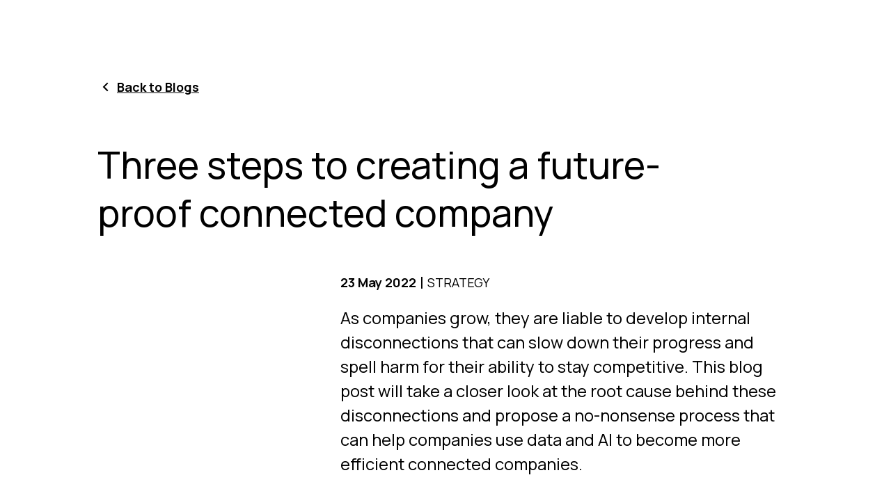

--- FILE ---
content_type: text/html; charset=utf-8
request_url: https://www.futurice.com/blog/three-steps-to-creating-a-future-proof-connected-company
body_size: 35685
content:
<!DOCTYPE html><html lang="en-GB"><head><meta charSet="utf-8"/><meta name="viewport" content="width=device-width, initial-scale=1"/><link rel="preload" as="image" imageSrcSet="/_next/image?url=https%3A%2F%2Fimages.ctfassets.net%2Fpqts2v0qq7kz%2F4VyxO9MAgx1O1FtjFHrM8U%2F74e209ccb331b7fd7df1e156664a5f7c%2FConnected-Company-hero.jpg&amp;w=256&amp;q=75 256w, /_next/image?url=https%3A%2F%2Fimages.ctfassets.net%2Fpqts2v0qq7kz%2F4VyxO9MAgx1O1FtjFHrM8U%2F74e209ccb331b7fd7df1e156664a5f7c%2FConnected-Company-hero.jpg&amp;w=320&amp;q=75 320w, /_next/image?url=https%3A%2F%2Fimages.ctfassets.net%2Fpqts2v0qq7kz%2F4VyxO9MAgx1O1FtjFHrM8U%2F74e209ccb331b7fd7df1e156664a5f7c%2FConnected-Company-hero.jpg&amp;w=384&amp;q=75 384w, /_next/image?url=https%3A%2F%2Fimages.ctfassets.net%2Fpqts2v0qq7kz%2F4VyxO9MAgx1O1FtjFHrM8U%2F74e209ccb331b7fd7df1e156664a5f7c%2FConnected-Company-hero.jpg&amp;w=640&amp;q=75 640w, /_next/image?url=https%3A%2F%2Fimages.ctfassets.net%2Fpqts2v0qq7kz%2F4VyxO9MAgx1O1FtjFHrM8U%2F74e209ccb331b7fd7df1e156664a5f7c%2FConnected-Company-hero.jpg&amp;w=960&amp;q=75 960w, /_next/image?url=https%3A%2F%2Fimages.ctfassets.net%2Fpqts2v0qq7kz%2F4VyxO9MAgx1O1FtjFHrM8U%2F74e209ccb331b7fd7df1e156664a5f7c%2FConnected-Company-hero.jpg&amp;w=1280&amp;q=75 1280w, /_next/image?url=https%3A%2F%2Fimages.ctfassets.net%2Fpqts2v0qq7kz%2F4VyxO9MAgx1O1FtjFHrM8U%2F74e209ccb331b7fd7df1e156664a5f7c%2FConnected-Company-hero.jpg&amp;w=1440&amp;q=75 1440w" imageSizes="(min-width: 1440px) 2000px, 75vw"/><link rel="stylesheet" href="/_next/static/css/dbf6845250c1a558.css" data-precedence="next"/><link rel="stylesheet" href="/_next/static/css/5112b19ebb86ade8.css" data-precedence="next"/><link rel="stylesheet" href="/_next/static/css/939f080a6c57ee72.css" data-precedence="next"/><link rel="stylesheet" href="/_next/static/css/7b36ebc7c2d2e028.css" data-precedence="next"/><link rel="stylesheet" href="/_next/static/css/9f6792f9bc2e9b30.css" data-precedence="next"/><link rel="preload" as="script" fetchPriority="low" href="/_next/static/chunks/webpack-68cd4e9bf8b7e56a.js"/><script src="/_next/static/chunks/4bd1b696-21f374d1156f834a.js" async=""></script><script src="/_next/static/chunks/255-9005173036ce53dc.js" async=""></script><script src="/_next/static/chunks/main-app-a1ba30b4b8171af9.js" async=""></script><script src="/_next/static/chunks/707-0ab0f513c619edbc.js" async=""></script><script src="/_next/static/chunks/50-fb25a2202b6fe052.js" async=""></script><script src="/_next/static/chunks/736-6cec15f41176d8be.js" async=""></script><script src="/_next/static/chunks/119-54a350ea704a5bd9.js" async=""></script><script src="/_next/static/chunks/72-8cf6989ea6854fa5.js" async=""></script><script src="/_next/static/chunks/183-56076798cbf20534.js" async=""></script><script src="/_next/static/chunks/app/%5Blocale%5D/blog/%5Bslug%5D/page-5a71ab9c081ec600.js" async=""></script><script src="/_next/static/chunks/378-176b763b72752429.js" async=""></script><script src="/_next/static/chunks/app/%5Blocale%5D/layout-095fe2fd80d4143b.js" async=""></script><script src="/_next/static/chunks/app/%5Blocale%5D/page-5824cc6018b7d640.js" async=""></script><script async="" src="https://cdn.cookielaw.org/consent/57800d82-b1a9-4bb9-b01c-8a2d1d65d942/OtAutoBlock.js" type="text/javascript"></script><script async="" data-document-language="true" data-domain-script="57800d82-b1a9-4bb9-b01c-8a2d1d65d942" src="https://cdn.cookielaw.org/scripttemplates/otSDKStub.js" type="text/javascript"></script><script src="/_next/static/chunks/app/%5Blocale%5D/error-bc9fa9d4ede98e13.js" async=""></script><script src="/_next/static/chunks/app/%5Blocale%5D/not-found-f955140f8b461b5a.js" async=""></script><link rel="preload" href="https://www.googletagmanager.com/gtm.js?id=GTM-N9S6287" as="script"/><link rel="preload" href="https://js-eu1.hs-scripts.com/553433.js" as="script"/><link href="/favicon.ico" rel="icon" sizes="any"/><link href="/icon.svg" rel="icon" type="image/svg+xml"/><link href="/apple-touch-icon.png" rel="apple-touch-icon"/><link href="/favicon-32x32.png" rel="icon" sizes="32x32" type="image/png"/><link href="/favicon-16x16.png" rel="icon" sizes="16x16" type="image/png"/><link href="/site.webmanifest" rel="manifest"/><link color="#1e0c65" href="/safari-pinned-tab.svg" rel="mask-icon"/><link as="font" crossorigin="anonymous" href="/fonts/Manrope-Variable.woff2" rel="preload" type="font/woff2"/><link href="https://www.futurice.com/rss.xml" rel="alternate" title="Futurice — All blogs RSS" type="application/rss+xml"/><title>What is a connected company and how to become one?</title><meta name="description" content="Data and AI will help companies to become more connected and effective - read how and what are the benefits of a connected company!"/><link rel="manifest" href="/site.webmanifest"/><meta name="robots" content="index, follow"/><link rel="canonical" href="https://www.futurice.com/blog/three-steps-to-creating-a-future-proof-connected-company"/><link rel="alternate" type="application/rss+xml" href="https://www.futurice.com/rss.xml"/><meta property="og:title" content="What is a connected company and how to become one?"/><meta property="og:description" content="Data and AI will help companies to become more connected and effective - read how and what are the benefits of a connected company!"/><meta property="og:url" content="https://www.futurice.com/blog/three-steps-to-creating-a-future-proof-connected-company"/><meta property="og:image" content="https://images.ctfassets.net/pqts2v0qq7kz/4VyxO9MAgx1O1FtjFHrM8U/74e209ccb331b7fd7df1e156664a5f7c/Connected-Company-hero.jpg"/><meta property="og:type" content="article"/><meta name="twitter:card" content="summary_large_image"/><meta name="twitter:creator" content="@futurice"/><meta name="twitter:title" content="What is a connected company and how to become one?"/><meta name="twitter:description" content="Data and AI will help companies to become more connected and effective - read how and what are the benefits of a connected company!"/><meta name="twitter:image" content="https://images.ctfassets.net/pqts2v0qq7kz/4VyxO9MAgx1O1FtjFHrM8U/74e209ccb331b7fd7df1e156664a5f7c/Connected-Company-hero.jpg"/><link rel="shortcut icon" href="/favicon-32x32.png"/><link rel="icon" href="/favicon-32x32.png"/><link rel="apple-touch-icon" href="/apple-touch-icon.png"/><script type="application/ld+json">{"@context":"https://schema.org","@type":"Organization","address":[{"@type":"PostalAddress","addressCountry":"FI","addressLocality":"Helsinki","postalCode":"00100","streetAddress":"Kansakoulukatu 3"},{"@type":"PostalAddress","addressCountry":"FI","addressLocality":"Tampere","postalCode":"33100","streetAddress":"Kelloportinkatu 1 D"},{"@type":"PostalAddress","addressCountry":"SE","addressLocality":"Stockholm","postalCode":"11120","streetAddress":"Gamla Brogatan 32"},{"@type":"PostalAddress","addressCountry":"DE","addressLocality":"Berlin","postalCode":"10961","streetAddress":"Bergmannstraße 5, Haus 4"},{"@type":"PostalAddress","addressCountry":"DE","addressLocality":"München","postalCode":"80337","streetAddress":"Frauenlobstraße 2"},{"@type":"PostalAddress","addressCountry":"DE","addressLocality":"Stuttgart","postalCode":"70182","streetAddress":"Kernerstrasse 59"}],"description":"Futurice is an outcome-focused digital transformation company.","logo":"https://images.ctfassets.net/pqts2v0qq7kz/6bwapQuKfgQW0XPEddMxNh/4df111b01f594b008e8bebd9c62d9669/logo.svg","name":"Futurice","sameAs":["https://www.linkedin.com/company/futurice","https://www.instagram.com/futurice/"],"url":"https://www.futurice.com"}</script><script>function OptanonWrapper() {}</script><noscript><img alt="fb-pixel" loading="lazy" width="1" height="1" decoding="async" data-nimg="1" style="color:transparent;display:none" srcSet="/_next/image?url=https%3A%2F%2Fwww.facebook.com%2Ftr%3Fid%3D431729058485251%26ev%3DPageView%26noscript%3D1&amp;w=16&amp;q=75 1x" src="/_next/image?url=https%3A%2F%2Fwww.facebook.com%2Ftr%3Fid%3D431729058485251%26ev%3DPageView%26noscript%3D1&amp;w=16&amp;q=75"/></noscript><script src="/_next/static/chunks/polyfills-42372ed130431b0a.js" noModule=""></script></head><body><div hidden=""><!--$--><!--/$--></div><div id="__next"><div aria-hidden="true" class="searchBackdrop_backdrop__8xPG_"></div><header class="header_header__iAHWV header_header_pre_reveal__C7_1N"><div class="container header_header__inner__Jmhix"><a aria-label="Link to home page" class="header_header__logo_link__El5f1" href="/"><svg xmlns="http://www.w3.org/2000/svg" fill="none" viewBox="0 0 116 24" class="header_header__logo__D9kuU"><path fill="#000" fill-rule="evenodd" d="M0 5.37C0 2.167 1.984 0 5.635 0a7.4 7.4 0 0 1 4.284 1.3L8.254 4.245A2.88 2.88 0 0 0 6.27 3.54c-1.375 0-2.047.867-2.047 2.303v1.504h4.895V10.9H4.223v12.766H0V5.369ZM76.587.313a2.592 2.592 0 1 1-2.59 2.594v-.002a2.58 2.58 0 0 1 2.57-2.592zm21.05 11.777c-1.055-3.394-3.202-5.057-7.103-5.057v.01c-4.927 0-7.902 3.199-7.902 8.478 0 5.28 2.975 8.478 7.902 8.478 3.903 0 6.048-1.664 7.102-5.057l-3.9-.96c-.545 1.625-1.537 2.457-3.072 2.457-2.429 0-3.612-1.631-3.612-4.927s1.212-4.927 3.612-4.927c1.535 0 2.527.831 3.071 2.464l3.901-.96ZM74.44 7.353h4.225v16.318H74.44zm-8.604 3.552h5.662V7.353h-9.887v16.318h4.225zm-15.803 9.534c1.888 0 2.88-.96 2.88-3.455v-9.63h4.222v9.597c0 4.736-2.4 7.039-7.102 7.039-4.703 0-7.136-2.303-7.136-7.04V7.354h4.223v9.631c0 2.495 1.024 3.455 2.913 3.455ZM30.136 1.275h4.223v6.078h5.215v3.552h-5.215v7.223c0 1.76.928 2.303 2.143 2.303.96 0 1.504-.35 2.176-.959l1.633 3.014a7.34 7.34 0 0 1-4.544 1.498c-3.647 0-5.635-2.144-5.635-5.346zm-8.38 6.078v9.631h-.001c0 2.495-.993 3.455-2.88 3.455s-2.911-.96-2.911-3.455v-9.63H11.74v9.597c0 4.736 2.431 7.039 7.134 7.039s7.103-2.303 7.103-7.04V7.354zm86.246-.324c4.478 0 7.582 2.399 7.582 7.615v1.92h-11.038c.096 2.655 1.631 3.999 3.583 3.999 1.791 0 3.168-.896 3.901-2.432l3.393 1.733c-1.439 2.53-3.646 4.12-7.198 4.12-5.247 0-7.966-3.323-7.966-8.575 0-5.214 3.072-8.38 7.743-8.38m.095 3.364c-2.24 0-3.296 1.663-3.488 3.36h6.847c0-1.664-.767-3.36-3.359-3.36" clip-rule="evenodd"></path></svg></a><a class="header_header__skip_link__kiYJK" href="#main">Skip to main content</a><button aria-controls="main-nav-menu" aria-expanded="false" aria-haspopup="true" aria-label="Toggle Navigation" class="menu_menu__toggle_button__H0VKF" data-target="#MainNavigation" type="button"><span class="menu_menu__toggle_button_icon__fYi7b"><div class="menuToggleIcon_icon__o3dS6"><span class="menuToggleIcon_line__b3e0N"></span><span class="menuToggleIcon_line__b3e0N"></span><span class="menuToggleIcon_line__b3e0N"></span></div></span></button><div class="menu_menu__wrapper__V2a7F"><div id="MainNavigation"><nav aria-label="Main"><ul class="menu_menu__nwie_" id="main-nav-menu"><li class="menu_menu__item__RBocN" id="2BdpBE2O0wFvtqi9uXipJ5"><a aria-current="false" class="menu_menu__link__z8jlM menu_menu__link_has_submenu__RNLja" href="/services"><span class="menu_menu__link_label__sIb0h">Services</span></a><button aria-controls="2BdpBE2O0wFvtqi9uXipJ5-flyoutSubmenu" aria-expanded="false" aria-haspopup="menu" class="menu_submenu__toggle_button__PmrxT" data-id="2BdpBE2O0wFvtqi9uXipJ5" data-testid="Services submenu" type="button"><span class="menu_submenu__toggle_button_inner__xwFI4"><span class="screen-reader-only">Services submenu</span><svg xmlns="http://www.w3.org/2000/svg" viewBox="0 0 48 48" aria-hidden="true" class="menu_submenu__toggle_button_icon__CLehx"><path d="M24 31.5 11.3 18.8l2.85-2.85L24 25.8l9.85-9.85 2.85 2.85z"></path></svg></span></button><ul class="menu_submenu__42HCw" id="2BdpBE2O0wFvtqi9uXipJ5-flyoutSubmenu"><li><a class="menu_submenu__link__KY5Hj menu_submenu__heading__hZ_CX" href="/services"><span>Services</span><svg xmlns="http://www.w3.org/2000/svg" viewBox="0 0 48 48" class="menu_submenu__heading_arrow__C1KCo"><path d="m12.65 36.65-2.8-2.8 9.9-9.9-9.9-9.9 2.8-2.8 12.65 12.7zm12.9 0-2.8-2.8 9.9-9.9-9.9-9.9 2.8-2.8 12.65 12.7z"></path></svg></a></li><li><a aria-current="false" class="menu_submenu__link__KY5Hj" href="/services/strategy-transformation"><span>Strategy and Transformation</span></a></li><li><a aria-current="false" class="menu_submenu__link__KY5Hj" href="/services/ai-workflows-automation"><span>AI Workflows &amp; Automation</span></a></li><li><a aria-current="false" class="menu_submenu__link__KY5Hj" href="/services/digital-experiences"><span>Digital Experiences</span></a></li><li><a aria-current="false" class="menu_submenu__link__KY5Hj" href="/services/platform-ai-modernization"><span>Platform &amp; AI Modernization</span></a></li><li><a aria-current="false" class="menu_submenu__link__KY5Hj" href="/services/managed-services"><span>Managed Services</span></a></li></ul></li><li class="menu_menu__item__RBocN" id="1MIy21Kq5xplsxuxKg9lMT"><a aria-current="false" class="menu_menu__link__z8jlM" href="/case-studies"><span class="menu_menu__link_label__sIb0h">Case studies</span></a></li><li class="menu_menu__item__RBocN" id="4yklUeRY9TrCgFcMuf4lCV"><a aria-current="false" class="menu_menu__link__z8jlM menu_menu__link_has_submenu__RNLja" href="/about"><span class="menu_menu__link_label__sIb0h">About</span></a><button aria-controls="4yklUeRY9TrCgFcMuf4lCV-flyoutSubmenu" aria-expanded="false" aria-haspopup="menu" class="menu_submenu__toggle_button__PmrxT" data-id="4yklUeRY9TrCgFcMuf4lCV" data-testid="About submenu" type="button"><span class="menu_submenu__toggle_button_inner__xwFI4"><span class="screen-reader-only">About submenu</span><svg xmlns="http://www.w3.org/2000/svg" viewBox="0 0 48 48" aria-hidden="true" class="menu_submenu__toggle_button_icon__CLehx"><path d="M24 31.5 11.3 18.8l2.85-2.85L24 25.8l9.85-9.85 2.85 2.85z"></path></svg></span></button><ul class="menu_submenu__42HCw" id="4yklUeRY9TrCgFcMuf4lCV-flyoutSubmenu"><li><a class="menu_submenu__link__KY5Hj menu_submenu__heading__hZ_CX" href="/about"><span>About</span><svg xmlns="http://www.w3.org/2000/svg" viewBox="0 0 48 48" class="menu_submenu__heading_arrow__C1KCo"><path d="m12.65 36.65-2.8-2.8 9.9-9.9-9.9-9.9 2.8-2.8 12.65 12.7zm12.9 0-2.8-2.8 9.9-9.9-9.9-9.9 2.8-2.8 12.65 12.7z"></path></svg></a></li><li><a aria-current="false" class="menu_submenu__link__KY5Hj" href="/about/culture"><span>The Futurice Culture</span></a></li><li><a aria-current="false" class="menu_submenu__link__KY5Hj" href="/about/diversity-equity-inclusion"><span>Diversity, equity and inclusion</span></a></li><li><a aria-current="false" class="menu_submenu__link__KY5Hj" href="/about/our-journey"><span>Our journey</span></a></li><li><a aria-current="false" class="menu_submenu__link__KY5Hj" href="/about/spice-program"><span>Spice Program</span></a></li><li><a aria-current="false" class="menu_submenu__link__KY5Hj" href="/about/family"><span>The Futurice Family</span></a></li><li><a aria-current="false" class="menu_submenu__link__KY5Hj" href="/about/partnerships"><span>Partnerships</span></a></li></ul></li><li class="menu_menu__item__RBocN" id="4QjKrAYvnhrHqqfWgLVOqw"><a aria-current="false" class="menu_menu__link__z8jlM menu_menu__link_has_submenu__RNLja" href="/careers"><span class="menu_menu__link_label__sIb0h">Careers</span></a><button aria-controls="4QjKrAYvnhrHqqfWgLVOqw-flyoutSubmenu" aria-expanded="false" aria-haspopup="menu" class="menu_submenu__toggle_button__PmrxT" data-id="4QjKrAYvnhrHqqfWgLVOqw" data-testid="Careers submenu" type="button"><span class="menu_submenu__toggle_button_inner__xwFI4"><span class="screen-reader-only">Careers submenu</span><svg xmlns="http://www.w3.org/2000/svg" viewBox="0 0 48 48" aria-hidden="true" class="menu_submenu__toggle_button_icon__CLehx"><path d="M24 31.5 11.3 18.8l2.85-2.85L24 25.8l9.85-9.85 2.85 2.85z"></path></svg></span></button><ul class="menu_submenu__42HCw" id="4QjKrAYvnhrHqqfWgLVOqw-flyoutSubmenu"><li><a class="menu_submenu__link__KY5Hj menu_submenu__heading__hZ_CX" href="/careers"><span>Careers</span><svg xmlns="http://www.w3.org/2000/svg" viewBox="0 0 48 48" class="menu_submenu__heading_arrow__C1KCo"><path d="m12.65 36.65-2.8-2.8 9.9-9.9-9.9-9.9 2.8-2.8 12.65 12.7zm12.9 0-2.8-2.8 9.9-9.9-9.9-9.9 2.8-2.8 12.65 12.7z"></path></svg></a></li><li><a aria-current="false" class="menu_submenu__link__KY5Hj" href="/careers/open-positions"><span>Open positions</span></a></li><li><a aria-current="false" class="menu_submenu__link__KY5Hj" href="/careers/internships"><span>Futurice Internships</span></a></li><li><a aria-current="false" class="menu_submenu__link__KY5Hj" href="/careers/certification-program"><span>Futurice certification program</span></a></li></ul></li><li class="menu_menu__item__RBocN" id="7mh7452kXNXelV38bo7n1R"><a aria-current="false" class="menu_menu__link__z8jlM menu_menu__link_has_submenu__RNLja" href="/industries"><span class="menu_menu__link_label__sIb0h">Industries</span></a><button aria-controls="7mh7452kXNXelV38bo7n1R-flyoutSubmenu" aria-expanded="false" aria-haspopup="menu" class="menu_submenu__toggle_button__PmrxT" data-id="7mh7452kXNXelV38bo7n1R" data-testid="Industries submenu" type="button"><span class="menu_submenu__toggle_button_inner__xwFI4"><span class="screen-reader-only">Industries submenu</span><svg xmlns="http://www.w3.org/2000/svg" viewBox="0 0 48 48" aria-hidden="true" class="menu_submenu__toggle_button_icon__CLehx"><path d="M24 31.5 11.3 18.8l2.85-2.85L24 25.8l9.85-9.85 2.85 2.85z"></path></svg></span></button><ul class="menu_submenu__42HCw" id="7mh7452kXNXelV38bo7n1R-flyoutSubmenu"><li><a class="menu_submenu__link__KY5Hj menu_submenu__heading__hZ_CX" href="/industries"><span>Industries</span><svg xmlns="http://www.w3.org/2000/svg" viewBox="0 0 48 48" class="menu_submenu__heading_arrow__C1KCo"><path d="m12.65 36.65-2.8-2.8 9.9-9.9-9.9-9.9 2.8-2.8 12.65 12.7zm12.9 0-2.8-2.8 9.9-9.9-9.9-9.9 2.8-2.8 12.65 12.7z"></path></svg></a></li><li><a aria-current="false" class="menu_submenu__link__KY5Hj" href="/industries/automotive"><span>Automotive</span></a></li><li><a aria-current="false" class="menu_submenu__link__KY5Hj" href="/industries/energy"><span>Energy</span></a></li><li><a aria-current="false" class="menu_submenu__link__KY5Hj" href="/industries/financial-services"><span>Financial services</span></a></li><li><a aria-current="false" class="menu_submenu__link__KY5Hj" href="/industries/health"><span>Health</span></a></li><li><a aria-current="false" class="menu_submenu__link__KY5Hj" href="/industries/manufacturing"><span>Manufacturing</span></a></li><li><a aria-current="false" class="menu_submenu__link__KY5Hj" href="/industries/media"><span>Media</span></a></li><li><a aria-current="false" class="menu_submenu__link__KY5Hj" href="/industries/mobility"><span>Mobility</span></a></li><li><a aria-current="false" class="menu_submenu__link__KY5Hj" href="/industries/public-sector"><span>Public sector</span></a></li><li><a aria-current="false" class="menu_submenu__link__KY5Hj" href="/industries/retail"><span>Retail</span></a></li></ul></li><li class="menu_menu__item__RBocN" id="1Mr2LpqfYthvUr4Qq0I35J"><a aria-current="false" class="menu_menu__link__z8jlM menu_menu__link_has_submenu__RNLja" href="/insights"><span class="menu_menu__link_label__sIb0h">Insights</span></a><button aria-controls="1Mr2LpqfYthvUr4Qq0I35J-flyoutSubmenu" aria-expanded="false" aria-haspopup="menu" class="menu_submenu__toggle_button__PmrxT" data-id="1Mr2LpqfYthvUr4Qq0I35J" data-testid="Insights submenu" type="button"><span class="menu_submenu__toggle_button_inner__xwFI4"><span class="screen-reader-only">Insights submenu</span><svg xmlns="http://www.w3.org/2000/svg" viewBox="0 0 48 48" aria-hidden="true" class="menu_submenu__toggle_button_icon__CLehx"><path d="M24 31.5 11.3 18.8l2.85-2.85L24 25.8l9.85-9.85 2.85 2.85z"></path></svg></span></button><ul class="menu_submenu__42HCw" id="1Mr2LpqfYthvUr4Qq0I35J-flyoutSubmenu"><li><a class="menu_submenu__link__KY5Hj menu_submenu__heading__hZ_CX" href="/insights"><span>Insights</span><svg xmlns="http://www.w3.org/2000/svg" viewBox="0 0 48 48" class="menu_submenu__heading_arrow__C1KCo"><path d="m12.65 36.65-2.8-2.8 9.9-9.9-9.9-9.9 2.8-2.8 12.65 12.7zm12.9 0-2.8-2.8 9.9-9.9-9.9-9.9 2.8-2.8 12.65 12.7z"></path></svg></a></li><li><a aria-current="false" class="menu_submenu__link__KY5Hj" href="/blog"><span>Blogs</span></a></li><li><a aria-current="false" class="menu_submenu__link__KY5Hj" href="/downloads"><span>Downloads</span></a></li><li><a aria-current="false" class="menu_submenu__link__KY5Hj" href="/events"><span>Events</span></a></li><li><a aria-current="false" class="menu_submenu__link__KY5Hj" href="/newsletters"><span>Newsletters</span></a></li><li><a aria-current="false" class="menu_submenu__link__KY5Hj" href="/podcast"><span>Podcasts</span></a></li><li><a aria-current="false" class="menu_submenu__link__KY5Hj" href="/toolkits-and-frameworks"><span>Toolkits and frameworks</span></a></li></ul></li><li class="menu_menu__item__RBocN" id="6ux9OrtoZDSVHLuXS291fv"><a aria-current="false" class="menu_menu__link__z8jlM menu_menu__link_has_submenu__RNLja" href="/contact"><span class="menu_menu__link_label__sIb0h">Contact</span></a><button aria-controls="6ux9OrtoZDSVHLuXS291fv-flyoutSubmenu" aria-expanded="false" aria-haspopup="menu" class="menu_submenu__toggle_button__PmrxT" data-id="6ux9OrtoZDSVHLuXS291fv" data-testid="Contact submenu" type="button"><span class="menu_submenu__toggle_button_inner__xwFI4"><span class="screen-reader-only">Contact submenu</span><svg xmlns="http://www.w3.org/2000/svg" viewBox="0 0 48 48" aria-hidden="true" class="menu_submenu__toggle_button_icon__CLehx"><path d="M24 31.5 11.3 18.8l2.85-2.85L24 25.8l9.85-9.85 2.85 2.85z"></path></svg></span></button><ul class="menu_submenu__42HCw" id="6ux9OrtoZDSVHLuXS291fv-flyoutSubmenu"><li><a class="menu_submenu__link__KY5Hj menu_submenu__heading__hZ_CX" href="/contact"><span>Contact</span><svg xmlns="http://www.w3.org/2000/svg" viewBox="0 0 48 48" class="menu_submenu__heading_arrow__C1KCo"><path d="m12.65 36.65-2.8-2.8 9.9-9.9-9.9-9.9 2.8-2.8 12.65 12.7zm12.9 0-2.8-2.8 9.9-9.9-9.9-9.9 2.8-2.8 12.65 12.7z"></path></svg></a></li><li><a aria-current="false" class="menu_submenu__link__KY5Hj" href="/office/finland"><span>Finland</span></a></li><li><a aria-current="false" class="menu_submenu__link__KY5Hj" href="/office/germany"><span>Germany</span></a></li><li><a aria-current="false" class="menu_submenu__link__KY5Hj" href="/office/sweden"><span>Sweden</span></a></li><li><a aria-current="false" class="menu_submenu__link__KY5Hj" href="/office/uk"><span>United Kingdom</span></a></li><li><a aria-current="false" class="menu_submenu__link__KY5Hj" href="/office/usa"><span>USA</span></a></li><li><a aria-current="false" class="menu_submenu__link__KY5Hj" href="/office/poland"><span>Poland</span></a></li><li><a aria-current="false" class="menu_submenu__link__KY5Hj" href="/office/portugal"><span>Portugal</span></a></li><li><a aria-current="false" class="menu_submenu__link__KY5Hj" href="/contact/media"><span>For media</span></a></li></ul></li></ul></nav></div></div><div class="header_header__buttons__RW4O1"><div class="headerSearch_search__wrapper__MuBrh"><button aria-controls="header-searchform" aria-expanded="false" aria-haspopup="dialog" class="headerSearch_search__toggle__mdHol" type="button"><span class="screen-reader-only">Toggle search</span><svg xmlns="http://www.w3.org/2000/svg" viewBox="0 0 48 48" aria-hidden="true" class="headerSearch_search__toggle_icon__b_GK_" height="24" width="24"><path d="m39.75 42.75-13.3-13.3Q25 30.65 23 31.35t-4.25.7q-5.65 0-9.525-3.9t-3.875-9.4 3.9-9.4 9.4-3.9q5.55 0 9.4 3.9t3.85 9.4q0 2.2-.65 4.15a13.2 13.2 0 0 1-1.95 3.7l13.35 13.25zM18.7 28.05q3.85 0 6.55-2.725t2.7-6.575c0-3.85-.9-4.758-2.7-6.575Q22.55 9.45 18.7 9.45q-3.95 0-6.675 2.725T9.3 18.75c0 3.85.908 4.758 2.725 6.575q2.726 2.725 6.675 2.725"></path></svg></button><form aria-label="Search form" class="headerSearch_searchform__jcd3m" id="header-searchform"><input aria-label="search" class="headerSearch_searchform__input__IjHEG" placeholder="Search by keywords" type="search" value=""/><button class="typography_button__wcxcP button_button__dM7gR button_button__dark__A86cH" type="submit">Search</button></form></div><div class="languageChanger_language__switcher__brbBT"><div class="languageChanger_overlay__iKRab"></div><button aria-expanded="false" aria-haspopup="true" class="languageChanger_switcher_button__icvVq" type="button"><span class="screen-reader-only">Toggle language switcher</span><svg xmlns="http://www.w3.org/2000/svg" viewBox="0 0 20 20" aria-hidden="true" class="languageChanger_language__switcher_icon__C97lM" height="20" width="20"><path d="M10 20a9.7 9.7 0 0 1-3.875-.788 10.1 10.1 0 0 1-3.187-2.15 10.1 10.1 0 0 1-2.15-3.187A9.7 9.7 0 0 1 0 10q0-2.075.788-3.887a10.2 10.2 0 0 1 2.15-3.176A10.1 10.1 0 0 1 6.124.788 9.7 9.7 0 0 1 10 0q2.076 0 3.887.788a10.2 10.2 0 0 1 3.175 2.15 10.2 10.2 0 0 1 2.15 3.174A9.65 9.65 0 0 1 20 10a9.7 9.7 0 0 1-.788 3.875 10.1 10.1 0 0 1-2.15 3.188 10.2 10.2 0 0 1-3.175 2.15A9.65 9.65 0 0 1 10 20m0-2.05q.65-.9 1.125-1.875T11.9 14H8.1q.3 1.1.775 2.075T10 17.95m-2.6-.4q-.45-.824-.788-1.713A15 15 0 0 1 6.05 14H3.1a8.3 8.3 0 0 0 1.812 2.175A7.2 7.2 0 0 0 7.4 17.55m5.2 0a7.2 7.2 0 0 0 2.488-1.375A8.3 8.3 0 0 0 16.9 14h-2.95q-.225.95-.562 1.838a14 14 0 0 1-.788 1.712M2.25 12h3.4a13.208 13.208 0 0 1-.15-2 13 13 0 0 1 .15-2h-3.4A7.959 7.959 0 0 0 2 10a8 8 0 0 0 .25 2m5.4 0h4.7q.075-.5.113-.988.037-.487.037-1.012a13 13 0 0 0-.15-2h-4.7q-.075.5-.113.988Q7.5 9.475 7.5 10a13 13 0 0 0 .15 2m6.7 0h3.4a7.953 7.953 0 0 0 .25-2 8 8 0 0 0-.25-2h-3.4q.075.5.113.988.037.487.037 1.012a13 13 0 0 1-.15 2m-.4-6h2.95a8.3 8.3 0 0 0-1.812-2.175A7.2 7.2 0 0 0 12.6 2.45q.45.825.787 1.712.338.888.563 1.838M8.1 6h3.8q-.3-1.1-.775-2.075A12.7 12.7 0 0 0 10 2.05q-.65.9-1.125 1.875T8.1 6m-5 0h2.95q.225-.95.563-1.838.337-.887.787-1.712Q6 2.9 4.912 3.825A8.3 8.3 0 0 0 3.1 6"></path></svg></button><dialog aria-label="Select language" class="languageChanger_language__selector__gtGD9"><p class="languageChanger_description__5Iheu">Select language</p><ul class="languageChanger_language__list__rakvU"><li><button class="languageChanger_language__button__fq_lG" role="menuitem" type="button"><svg xmlns="http://www.w3.org/2000/svg" width="18" height="14" aria-hidden="true" class="languageChanger_language__switcher_icon__C97lM"><path d="M6.45 13.2.5 7.25l1.45-1.425 4.5 4.5L16.025.75l1.45 1.425z"></path></svg> <!-- -->English</button></li><li><button class="languageChanger_language__button__fq_lG" role="menuitem" type="button">Suomi</button></li><li><button class="languageChanger_language__button__fq_lG" role="menuitem" type="button">Deutsch</button></li><li><button class="languageChanger_language__button__fq_lG" role="menuitem" type="button">Svenska</button></li></ul></dialog></div></div></div></header><main id="main"><section class="hero_hero__JYL4I section" data-testid="hero"><div class="container grid"><a class="hero_hero__back_link___bxCF" href="/blog"><svg xmlns="http://www.w3.org/2000/svg" viewBox="0 0 48 48" aria-hidden="true" class="hero_hero__back_link_icon__d0FSO"><path d="M28.05 36.7 15.3 23.95 28.05 11.2l2.85 2.85-9.9 9.9 9.9 9.9z"></path></svg><span>Back to Blogs</span></a><h1 class="typography_heading__xl__PC_5t hero_hero__title___thtR">Three steps to creating a future-proof connected company</h1><div class="hero_hero__copy__Ya_c9"><div class="metadata_meta__s3YdL hero_hero__metadata__0hBKA"><time class="metadata_meta__date__XQoMb" dateTime="2022-05-23T00:00:00.000Z">23 May 2022</time><span class="metadata_meta__separator__5byrB">|</span><span class="metadata_meta__category__dXABR">Strategy</span></div><p class="typography_lead__BYJ0A hero_hero__intro__JNTVp">As companies grow, they are liable to develop internal disconnections that can slow down their progress and spell harm for their ability to stay competitive. This blog post will take a closer look at the root cause behind these disconnections and propose a no-nonsense process that can help companies use data and AI to become more efficient connected companies.
</p></div><figure class="hero_hero__image__Z0Btl"><img alt="Overhead view of three people having a discussion on wooden flooring in a modern office space." loading="eager" decoding="async" data-nimg="fill" style="position:absolute;height:100%;width:100%;left:0;top:0;right:0;bottom:0;color:transparent" sizes="(min-width: 1440px) 2000px, 75vw" srcSet="/_next/image?url=https%3A%2F%2Fimages.ctfassets.net%2Fpqts2v0qq7kz%2F4VyxO9MAgx1O1FtjFHrM8U%2F74e209ccb331b7fd7df1e156664a5f7c%2FConnected-Company-hero.jpg&amp;w=256&amp;q=75 256w, /_next/image?url=https%3A%2F%2Fimages.ctfassets.net%2Fpqts2v0qq7kz%2F4VyxO9MAgx1O1FtjFHrM8U%2F74e209ccb331b7fd7df1e156664a5f7c%2FConnected-Company-hero.jpg&amp;w=320&amp;q=75 320w, /_next/image?url=https%3A%2F%2Fimages.ctfassets.net%2Fpqts2v0qq7kz%2F4VyxO9MAgx1O1FtjFHrM8U%2F74e209ccb331b7fd7df1e156664a5f7c%2FConnected-Company-hero.jpg&amp;w=384&amp;q=75 384w, /_next/image?url=https%3A%2F%2Fimages.ctfassets.net%2Fpqts2v0qq7kz%2F4VyxO9MAgx1O1FtjFHrM8U%2F74e209ccb331b7fd7df1e156664a5f7c%2FConnected-Company-hero.jpg&amp;w=640&amp;q=75 640w, /_next/image?url=https%3A%2F%2Fimages.ctfassets.net%2Fpqts2v0qq7kz%2F4VyxO9MAgx1O1FtjFHrM8U%2F74e209ccb331b7fd7df1e156664a5f7c%2FConnected-Company-hero.jpg&amp;w=960&amp;q=75 960w, /_next/image?url=https%3A%2F%2Fimages.ctfassets.net%2Fpqts2v0qq7kz%2F4VyxO9MAgx1O1FtjFHrM8U%2F74e209ccb331b7fd7df1e156664a5f7c%2FConnected-Company-hero.jpg&amp;w=1280&amp;q=75 1280w, /_next/image?url=https%3A%2F%2Fimages.ctfassets.net%2Fpqts2v0qq7kz%2F4VyxO9MAgx1O1FtjFHrM8U%2F74e209ccb331b7fd7df1e156664a5f7c%2FConnected-Company-hero.jpg&amp;w=1440&amp;q=75 1440w" src="/_next/image?url=https%3A%2F%2Fimages.ctfassets.net%2Fpqts2v0qq7kz%2F4VyxO9MAgx1O1FtjFHrM8U%2F74e209ccb331b7fd7df1e156664a5f7c%2FConnected-Company-hero.jpg&amp;w=1440&amp;q=75"/></figure></div></section><section class="container grid section primaryContent_content__wrapper__RS8M1"><div class="primaryContent_content__titles_wrapper__OUJ7_"></div><div class="primaryContent_content__segment__0yD51"><div class="typography_body__4D3BM markdown_markdown__9LXtv"><div><p>For years, investing in innovation has been touted (and generally accepted) as the preferred way for companies to minimize the impact of external disruption. I hate to be the bearer of bad news, but that mode of thinking has been oversimplified since day one – and by now, it is also severely outdated.</p><p>Don’t get me wrong, the need to innovate is not going anywhere. It’s still necessary to survive in a changing market landscape, and perfectly relevant as the fuel for R&amp;D efforts, but it’s not enough on its own. In order to gain an edge on your competitors and come out on top, your business should be investing in its capabilities around data and AI. In this blog post, I’ll do my best to explain why that’s the case, in plain terms and without hype or hyperbole.</p><p>In most cases, the problem isn’t primarily about access to relevant business data – in fact, many companies are already putting a lot of effort into collecting it. Perhaps paradoxically, the big issue lies within growth, which in turn leads to disconnection.</p><h3 class="typography_heading__md__fDSFm">How do companies become disconnected?</h3><p>As companies become larger, they are more likely to develop disconnections. Early on, the departments of a company – like sales and marketing, R&amp;D, design, production and so on – are still able to cross-communicate and keep on top of what each other are doing, and on a general level, different parts of the organization can still maintain a clear overview of what’s going on.</p><p>But as the company continues to grow in size, it also grows in complexity, and its connections can begin to fall apart. There are many reasons for this tendency, and it typically revolves around lack of knowledge sharing, common direction and communication between departments. At its core this is a case of one hand not knowing what the other is up to – though in the case of large corporations, like the ones we often deal with in Germany, there are always more than just two hands involved. A spider might be a more fitting analogy, maybe even a centipede.</p><p>And this is where problems begin to develop. The separation between departments can result in duplicated tasks, increased workloads and limited optimisation, all of which slow progress down. This can happen already at a relatively early stage, so the root cause of the issue is not really size – it is the disconnect. It is important to address it early on before the symptoms get out of hand.</p><h3 class="typography_heading__md__fDSFm">What are connected companies and how do they use data?</h3><p>A connected company is one that has successfully tackled the disconnections and achieved cohesion between its various functions. This grants everyone a “bigger picture” overview that allows individuals and teams to keep track of what’s going on elsewhere in the company, coordinate processes and share valuable information. As a result, the company will likely experience fewer missed opportunities, repeated tasks and wasted effort, which translates into better efficiency and success rate.</p><p>Particularly larger companies tend to have access to more data, but generally speaking they do not use it optimally. In a disconnected company, the strategy will not be shaped by timely knowledge of market events, internal developments and customer insights. Keeping track of data like this and using it to ensure your entire team is connected will help your organization remain responsive and make data-enabled decisions across the entire value chain and, ultimately, create breakthrough results. We can expect to see this becoming an increasing trend among top companies in the near future.</p><p>At Futurice, we identified the need to connect our data and knowledge to make better decisions and deliver optimal results a few years ago, and have been working on transforming into a connected company ever since. One of the earliest steps along the way was to identify the internal data sources that make up our company’s collective digital footprint – like calendars, chat tools and timesheets – and come up with a way to consolidate it in a way that benefits the entire company’s situational awareness without compromising anyone’s privacy.</p><p>Connecting our 650 individuals and giving them a better view of each other&#x27;s knowledge has helped us establish a company-wide support network. It helps everyone succeed by pointing them in the right direction for the specific information or expertise they happen to need.</p><h3 class="typography_heading__md__fDSFm">How to move from disconnected to connected companies in three simple steps</h3><p>What we’ve learned, both through our own transformation and in multiple projects across numerous industries, is that the real value of using AI to process and make sense of data is not primarily about automation. It&#x27;s about connectivity – connecting processes, people and knowledge across the enterprise.</p><p>Based on our learnings, I’ve outlined a three-step process to help companies take advantage of data and AI, and transform disconnected organizations into a connected companies:</p><h3 class="typography_heading__md__fDSFm">Step 1: Map your current disconnections</h3><p>In general, employees will have weak visibility over three aspects that can lead to duplication, inefficiencies and part optimisation in a disconnected company:</p><ul><li>What is currently happening</li><li>What has been done</li><li>What people know</li></ul><p>That said, different companies will experience different disconnections, and so your first task is to identify what these are specifically in your organization. For example, one of our pharmaceutical clients repeatedly had to adjust their revenue forecasts due to a disconnect between departments which prevented the right decisions from being made, even on the leadership level. At Futurice, we have used popular techniques such as “lean value stream mapping” to deliver great results.</p><h3 class="typography_heading__md__fDSFm">Step 2: Use your data and AI capabilities to reconnect</h3><p>There are various approaches you can take if you’re looking to leverage your existing data and AI to reconnect your organization:</p><ul><li>Capture and reuse organizational knowledge</li><li>Increase visibility with an automatic knowledge base</li><li>Improve flow for effective and high-quality knowledge work</li><li>Increase collaboration to connect people and break down silos</li><li>Consolidate insights to support decision-making</li></ul><p>Consolidated insights can be used in a variety of ways, for example in key decision-making and course setting – such as revenue forecasts.</p><h3 class="typography_heading__md__fDSFm">Step 3: Scale and nurture the connected company</h3><p>One by one, tackle the key disconnects that you’ve identified – just don’t expect to be able to address them all at once. The outcomes will vary from company to company, but here are a few possible examples:</p><ul><li>Boost effectiveness and productivity</li><li>Mitigate problems</li><li>Improve predictability</li><li>Switch your organization’s approach from reactive to proactive</li><li>Improve the quality of your knowledge work</li></ul><h3 class="typography_heading__md__fDSFm">What’s next for your organization?</h3><p>Building connectivity into your business across people, processes and data will enable customer centricity, flow efficiency and responsiveness. This, in turn, helps you future-proof your company by building resilience, which is key to dealing with the ever-increasing complexity of our business and living environments.</p><p>I hope this article has given you an opportunity to reflect on the situation at your own company. Ideally you might have a better idea about whether it has become disconnected over time, and if so, how disruptive this is to your business. Or, even better, you might even be able to picture how to use connectivity, data and AI to make your organization more connected, and how all this can help transform your company’s size from a liability into an asset that gives you a competitive advantage.</p><h3 class="typography_heading__md__fDSFm">Get in touch</h3><p>I’d love to hear your thoughts on this – and I’m happy to help you on your way towards becoming a connected company, ready to take on whatever tomorrow might hold for you. Please get in touch!</p><p><strong>Helmut Scherer</strong><br aria-hidden="true"/>Managing Director, Munich<br aria-hidden="true"/>+49 176 1101 7722<br aria-hidden="true"/>helmut.scherer@futurice.com</p></div></div></div></section><section class="container section"><h2 class="typography_heading__lg__WBfN2 contactList_contact_list__heading__cRdVo"><span id="author">Author</span></h2><ul class="grid contactList_contact_list__list__zfAyu"><li class="contactList_contact_list__list_item__6DWnj"><figure class="contactList_contact_list__image_wrap__XQ4EJ"><img alt="" loading="lazy" width="2631" height="2631" decoding="async" data-nimg="1" style="color:transparent" srcSet="/_next/image?url=https%3A%2F%2Fimages.ctfassets.net%2Fpqts2v0qq7kz%2F2hw2K2YSOPfpZVtAs5zRUa%2F144934e4fc4aa1fa841050cdea940cf4%2FSven_Sulz.JPG%3Ffit%3Dthumb%26w%3D360%26h%3D360&amp;w=1440&amp;q=75 1x" src="/_next/image?url=https%3A%2F%2Fimages.ctfassets.net%2Fpqts2v0qq7kz%2F2hw2K2YSOPfpZVtAs5zRUa%2F144934e4fc4aa1fa841050cdea940cf4%2FSven_Sulz.JPG%3Ffit%3Dthumb%26w%3D360%26h%3D360&amp;w=1440&amp;q=75"/></figure><div class="contactList_contact_list__info_container__ja2y0"><div class="contactList_contact_list__name__FUAoO">Sven Sulz</div><div>Managing Director, Germany</div></div></li></ul></section><section class="section" data-testid="linkGrid"><div class="container"><div class="grid linkGrid_link_grid__head_wrap__b0i3S"><h2 class="typography_heading__lg__WBfN2 linkGrid_link_grid__title__eJUdo"><span id="related-blog-posts">Related Blog Posts</span></h2></div><ul class="grid linkGrid_link_grid__list__92c_S"><li class="linkGridItem_item__wrapper__1LczZ"><a class="linkGridItem_item__link__YZtcF" href="/blog/smarter-operations-through-data-and-analytics"><figure class="linkGridItem_item__image__p7JcU"><img alt="" loading="lazy" width="3000" height="1590" decoding="async" data-nimg="1" style="color:transparent" sizes="(min-width: 1440px) 640w, (min-width: 960px) 40vw, (min-width: 640px) 60vw, 80vw" srcSet="/_next/image?url=https%3A%2F%2Fimages.ctfassets.net%2Fpqts2v0qq7kz%2F1iEPazpIp8A5te1vzqffOd%2F5cc7eb91be5cc58f4e6c59c33b12be57%2FSmart-operations-hero.jpg%3Ffit%3Dthumb&amp;w=128&amp;q=75 128w, /_next/image?url=https%3A%2F%2Fimages.ctfassets.net%2Fpqts2v0qq7kz%2F1iEPazpIp8A5te1vzqffOd%2F5cc7eb91be5cc58f4e6c59c33b12be57%2FSmart-operations-hero.jpg%3Ffit%3Dthumb&amp;w=256&amp;q=75 256w, /_next/image?url=https%3A%2F%2Fimages.ctfassets.net%2Fpqts2v0qq7kz%2F1iEPazpIp8A5te1vzqffOd%2F5cc7eb91be5cc58f4e6c59c33b12be57%2FSmart-operations-hero.jpg%3Ffit%3Dthumb&amp;w=320&amp;q=75 320w, /_next/image?url=https%3A%2F%2Fimages.ctfassets.net%2Fpqts2v0qq7kz%2F1iEPazpIp8A5te1vzqffOd%2F5cc7eb91be5cc58f4e6c59c33b12be57%2FSmart-operations-hero.jpg%3Ffit%3Dthumb&amp;w=384&amp;q=75 384w, /_next/image?url=https%3A%2F%2Fimages.ctfassets.net%2Fpqts2v0qq7kz%2F1iEPazpIp8A5te1vzqffOd%2F5cc7eb91be5cc58f4e6c59c33b12be57%2FSmart-operations-hero.jpg%3Ffit%3Dthumb&amp;w=640&amp;q=75 640w, /_next/image?url=https%3A%2F%2Fimages.ctfassets.net%2Fpqts2v0qq7kz%2F1iEPazpIp8A5te1vzqffOd%2F5cc7eb91be5cc58f4e6c59c33b12be57%2FSmart-operations-hero.jpg%3Ffit%3Dthumb&amp;w=960&amp;q=75 960w, /_next/image?url=https%3A%2F%2Fimages.ctfassets.net%2Fpqts2v0qq7kz%2F1iEPazpIp8A5te1vzqffOd%2F5cc7eb91be5cc58f4e6c59c33b12be57%2FSmart-operations-hero.jpg%3Ffit%3Dthumb&amp;w=1280&amp;q=75 1280w, /_next/image?url=https%3A%2F%2Fimages.ctfassets.net%2Fpqts2v0qq7kz%2F1iEPazpIp8A5te1vzqffOd%2F5cc7eb91be5cc58f4e6c59c33b12be57%2FSmart-operations-hero.jpg%3Ffit%3Dthumb&amp;w=1440&amp;q=75 1440w" src="/_next/image?url=https%3A%2F%2Fimages.ctfassets.net%2Fpqts2v0qq7kz%2F1iEPazpIp8A5te1vzqffOd%2F5cc7eb91be5cc58f4e6c59c33b12be57%2FSmart-operations-hero.jpg%3Ffit%3Dthumb&amp;w=1440&amp;q=75"/></figure><h3 class="typography_heading__sm__YtNGG linkGridItem_link_item__title__rqhTZ">Smarter operations through data and analytics</h3><p class="typography_body__4D3BM linkGridItem_item__teaser__FDVWQ">Data and analytics can enable an unprecedented level of visibility into business processes and augment decision-making in business operations on an entirely new level. We will describe how the business value can be delivered incrementally without a need…</p></a></li></ul></div></section><section class="section" data-testid="linkGrid"><div class="container"><div class="grid linkGrid_link_grid__head_wrap__b0i3S"><h2 class="typography_heading__lg__WBfN2 linkGrid_link_grid__title__eJUdo"><span id="related-services-and-topics">Related Services and Topics</span></h2></div><ul class="grid linkGrid_link_grid__list__92c_S"><li class="linkGridItem_item__wrapper__1LczZ"><a class="linkGridItem_item__link__YZtcF" href="/services/strategy-renewal/operations-culture"><figure class="linkGridItem_item__image__p7JcU"><img alt="" loading="lazy" width="3012" height="2010" decoding="async" data-nimg="1" style="color:transparent" sizes="(min-width: 1440px) 640w, (min-width: 960px) 40vw, (min-width: 640px) 60vw, 80vw" srcSet="/_next/image?url=https%3A%2F%2Fimages.ctfassets.net%2Fpqts2v0qq7kz%2F1lzV2FFP1IfWGy0e7MeiY4%2F22401d78948182141e483847d6dc4664%2FAdobeStock_177912064.jpeg%3Ffit%3Dthumb&amp;w=128&amp;q=75 128w, /_next/image?url=https%3A%2F%2Fimages.ctfassets.net%2Fpqts2v0qq7kz%2F1lzV2FFP1IfWGy0e7MeiY4%2F22401d78948182141e483847d6dc4664%2FAdobeStock_177912064.jpeg%3Ffit%3Dthumb&amp;w=256&amp;q=75 256w, /_next/image?url=https%3A%2F%2Fimages.ctfassets.net%2Fpqts2v0qq7kz%2F1lzV2FFP1IfWGy0e7MeiY4%2F22401d78948182141e483847d6dc4664%2FAdobeStock_177912064.jpeg%3Ffit%3Dthumb&amp;w=320&amp;q=75 320w, /_next/image?url=https%3A%2F%2Fimages.ctfassets.net%2Fpqts2v0qq7kz%2F1lzV2FFP1IfWGy0e7MeiY4%2F22401d78948182141e483847d6dc4664%2FAdobeStock_177912064.jpeg%3Ffit%3Dthumb&amp;w=384&amp;q=75 384w, /_next/image?url=https%3A%2F%2Fimages.ctfassets.net%2Fpqts2v0qq7kz%2F1lzV2FFP1IfWGy0e7MeiY4%2F22401d78948182141e483847d6dc4664%2FAdobeStock_177912064.jpeg%3Ffit%3Dthumb&amp;w=640&amp;q=75 640w, /_next/image?url=https%3A%2F%2Fimages.ctfassets.net%2Fpqts2v0qq7kz%2F1lzV2FFP1IfWGy0e7MeiY4%2F22401d78948182141e483847d6dc4664%2FAdobeStock_177912064.jpeg%3Ffit%3Dthumb&amp;w=960&amp;q=75 960w, /_next/image?url=https%3A%2F%2Fimages.ctfassets.net%2Fpqts2v0qq7kz%2F1lzV2FFP1IfWGy0e7MeiY4%2F22401d78948182141e483847d6dc4664%2FAdobeStock_177912064.jpeg%3Ffit%3Dthumb&amp;w=1280&amp;q=75 1280w, /_next/image?url=https%3A%2F%2Fimages.ctfassets.net%2Fpqts2v0qq7kz%2F1lzV2FFP1IfWGy0e7MeiY4%2F22401d78948182141e483847d6dc4664%2FAdobeStock_177912064.jpeg%3Ffit%3Dthumb&amp;w=1440&amp;q=75 1440w" src="/_next/image?url=https%3A%2F%2Fimages.ctfassets.net%2Fpqts2v0qq7kz%2F1lzV2FFP1IfWGy0e7MeiY4%2F22401d78948182141e483847d6dc4664%2FAdobeStock_177912064.jpeg%3Ffit%3Dthumb&amp;w=1440&amp;q=75"/></figure><h3 class="typography_heading__sm__YtNGG linkGridItem_link_item__title__rqhTZ">Operational &amp; Cultural Renewal</h3><p class="typography_body__4D3BM linkGridItem_item__teaser__FDVWQ">Future organizations are data-driven, and thus more agile and competitive. Start designing your organization&#x27;s future with us and create new purposeful innovations!</p></a></li><li class="linkGridItem_item__wrapper__1LczZ"><a class="linkGridItem_item__link__YZtcF" href="/services/digital-solutions/data-analytics-ai"><figure class="linkGridItem_item__image__p7JcU"><img alt="" loading="lazy" width="2565" height="1500" decoding="async" data-nimg="1" style="color:transparent" sizes="(min-width: 1440px) 640w, (min-width: 960px) 40vw, (min-width: 640px) 60vw, 80vw" srcSet="/_next/image?url=https%3A%2F%2Fimages.ctfassets.net%2Fpqts2v0qq7kz%2F2IBJUeg6MmoCcOKYjPok1D%2F2cc2ea76e11bb8e6606b00189672f04f%2FData-AI-hero.jpg%3Ffit%3Dthumb&amp;w=128&amp;q=75 128w, /_next/image?url=https%3A%2F%2Fimages.ctfassets.net%2Fpqts2v0qq7kz%2F2IBJUeg6MmoCcOKYjPok1D%2F2cc2ea76e11bb8e6606b00189672f04f%2FData-AI-hero.jpg%3Ffit%3Dthumb&amp;w=256&amp;q=75 256w, /_next/image?url=https%3A%2F%2Fimages.ctfassets.net%2Fpqts2v0qq7kz%2F2IBJUeg6MmoCcOKYjPok1D%2F2cc2ea76e11bb8e6606b00189672f04f%2FData-AI-hero.jpg%3Ffit%3Dthumb&amp;w=320&amp;q=75 320w, /_next/image?url=https%3A%2F%2Fimages.ctfassets.net%2Fpqts2v0qq7kz%2F2IBJUeg6MmoCcOKYjPok1D%2F2cc2ea76e11bb8e6606b00189672f04f%2FData-AI-hero.jpg%3Ffit%3Dthumb&amp;w=384&amp;q=75 384w, /_next/image?url=https%3A%2F%2Fimages.ctfassets.net%2Fpqts2v0qq7kz%2F2IBJUeg6MmoCcOKYjPok1D%2F2cc2ea76e11bb8e6606b00189672f04f%2FData-AI-hero.jpg%3Ffit%3Dthumb&amp;w=640&amp;q=75 640w, /_next/image?url=https%3A%2F%2Fimages.ctfassets.net%2Fpqts2v0qq7kz%2F2IBJUeg6MmoCcOKYjPok1D%2F2cc2ea76e11bb8e6606b00189672f04f%2FData-AI-hero.jpg%3Ffit%3Dthumb&amp;w=960&amp;q=75 960w, /_next/image?url=https%3A%2F%2Fimages.ctfassets.net%2Fpqts2v0qq7kz%2F2IBJUeg6MmoCcOKYjPok1D%2F2cc2ea76e11bb8e6606b00189672f04f%2FData-AI-hero.jpg%3Ffit%3Dthumb&amp;w=1280&amp;q=75 1280w, /_next/image?url=https%3A%2F%2Fimages.ctfassets.net%2Fpqts2v0qq7kz%2F2IBJUeg6MmoCcOKYjPok1D%2F2cc2ea76e11bb8e6606b00189672f04f%2FData-AI-hero.jpg%3Ffit%3Dthumb&amp;w=1440&amp;q=75 1440w" src="/_next/image?url=https%3A%2F%2Fimages.ctfassets.net%2Fpqts2v0qq7kz%2F2IBJUeg6MmoCcOKYjPok1D%2F2cc2ea76e11bb8e6606b00189672f04f%2FData-AI-hero.jpg%3Ffit%3Dthumb&amp;w=1440&amp;q=75"/></figure><h3 class="typography_heading__sm__YtNGG linkGridItem_link_item__title__rqhTZ">Data, Analytics and AI</h3><p class="typography_body__4D3BM linkGridItem_item__teaser__FDVWQ">Harnessing data, analytics and artificial intelligence (AI) in business starts with one simple question: What do you want to achieve? We’ll help you figure it out and make your data deliver meaningful business value—fast.</p></a></li></ul></div></section><!--$--><!--/$--></main><div class="footer_footer__background__UqQu2"></div><footer class="footer_footer__wrapper__WG_Cz" data-testid="footer"><div class="container"><div class="footer_footer__menu__Zh3QK grid grid-double-first-column" data-testid="footer-menu"><nav aria-labelledby="footer-menu-col-0" class="footer_footer__site_column___AT8E"><div class="typography_heading__xxs__Jb9i9 footer_footer__column_title__EBUjB" id="footer-menu-col-0">Sitemap</div><ul><li class="footer_footer__menu_link__EKNZs"><a class="typography_body__4D3BM" href="/services">Services</a></li><li class="footer_footer__menu_link__EKNZs"><a class="typography_body__4D3BM" href="/case-studies">Case studies</a></li><li class="footer_footer__menu_link__EKNZs"><a class="typography_body__4D3BM" href="/about">About</a></li><li class="footer_footer__menu_link__EKNZs"><a class="typography_body__4D3BM" href="/careers">Careers</a></li><li class="footer_footer__menu_link__EKNZs"><a class="typography_body__4D3BM" href="/insights">Insights</a></li><li class="footer_footer__menu_link__EKNZs"><a class="typography_body__4D3BM" href="/contact">Contact</a></li></ul></nav><nav aria-labelledby="footer-menu-col-1" class="footer_footer__site_column___AT8E"><div class="typography_heading__xxs__Jb9i9 footer_footer__column_title__EBUjB" id="footer-menu-col-1">Contact</div><ul><li class="footer_footer__menu_link__EKNZs"><a class="typography_body__4D3BM" href="/office/finland">Finland</a></li><li class="footer_footer__menu_link__EKNZs"><a class="typography_body__4D3BM" href="/office/germany">Germany</a></li><li class="footer_footer__menu_link__EKNZs"><a class="typography_body__4D3BM" href="/office/sweden">Sweden</a></li><li class="footer_footer__menu_link__EKNZs"><a class="typography_body__4D3BM" href="/office/uk">United Kingdom</a></li><li class="footer_footer__menu_link__EKNZs"><a class="typography_body__4D3BM" href="/office/usa">USA</a></li><li class="footer_footer__menu_link__EKNZs"><a class="typography_body__4D3BM" href="/office/poland">Poland</a></li><li class="footer_footer__menu_link__EKNZs"><a class="typography_body__4D3BM" href="/office/portugal">Portugal</a></li></ul></nav><nav aria-labelledby="footer-menu-col-2" class="footer_footer__site_column___AT8E"><div class="typography_heading__xxs__Jb9i9 footer_footer__column_title__EBUjB" id="footer-menu-col-2">Follow us</div><ul><li class="footer_footer__menu_link__EKNZs"><a href="https://www.facebook.com/futurice" class="typography_body__4D3BM" rel="noopener noreferrer" target="_blank">Facebook</a></li><li class="footer_footer__menu_link__EKNZs"><a href="https://www.instagram.com/futurice/" class="typography_body__4D3BM" rel="noopener noreferrer" target="_blank">Instagram</a></li><li class="footer_footer__menu_link__EKNZs"><a href="https://www.linkedin.com/company/futurice" class="typography_body__4D3BM" rel="noopener noreferrer" target="_blank">LinkedIn</a></li><li class="footer_footer__menu_link__EKNZs"><a href="https://twitter.com/futurice" class="typography_body__4D3BM" rel="noopener noreferrer" target="_blank">X</a></li><li class="footer_footer__menu_link__EKNZs"><a href="https://www.youtube.com/c/Futurice-Official" class="typography_body__4D3BM" rel="noopener noreferrer" target="_blank">YouTube</a></li></ul></nav><nav aria-labelledby="footer-menu-col-3" class="footer_footer__site_column___AT8E"><div class="typography_heading__xxs__Jb9i9 footer_footer__column_title__EBUjB" id="footer-menu-col-3">Family companies</div><ul><li class="footer_footer__menu_link__EKNZs"><a href="https://www.columbiaroad.com/" class="typography_body__4D3BM" rel="noopener noreferrer" target="_blank">Columbia Road</a></li><li class="footer_footer__menu_link__EKNZs"><a href="https://www.frampartners.com/" class="typography_body__4D3BM" rel="noopener noreferrer" target="_blank">Fram Partners</a></li><li class="footer_footer__menu_link__EKNZs"><a href="https://meltlake.com/" class="typography_body__4D3BM" rel="noopener noreferrer" target="_blank">Meltlake</a></li><li class="footer_footer__menu_link__EKNZs"><a href="https://qlarify.fi" class="typography_body__4D3BM" rel="noopener noreferrer" target="_blank">Qlarify</a></li><li class="footer_footer__menu_link__EKNZs"><a href="https://www.recordlydata.com/" class="typography_body__4D3BM" rel="noopener noreferrer" target="_blank">Recordly</a></li><li class="footer_footer__menu_link__EKNZs"><a href="https://www.thriv.dev/" class="typography_body__4D3BM" rel="noopener noreferrer" target="_blank">Thriv</a></li></ul></nav></div><div class="footer_footer_logo_and_theme_toggle__m8hjJ"><a aria-label="Link to home page" class="footer_footer__companyLogo_cta__xpYXv" href="/"><svg xmlns="http://www.w3.org/2000/svg" fill="none" viewBox="0 0 116 24" class="footer_footer__logo__7k2hs" height="24" width="116"><path fill="#000" fill-rule="evenodd" d="M0 5.37C0 2.167 1.984 0 5.635 0a7.4 7.4 0 0 1 4.284 1.3L8.254 4.245A2.88 2.88 0 0 0 6.27 3.54c-1.375 0-2.047.867-2.047 2.303v1.504h4.895V10.9H4.223v12.766H0V5.369ZM76.587.313a2.592 2.592 0 1 1-2.59 2.594v-.002a2.58 2.58 0 0 1 2.57-2.592zm21.05 11.777c-1.055-3.394-3.202-5.057-7.103-5.057v.01c-4.927 0-7.902 3.199-7.902 8.478 0 5.28 2.975 8.478 7.902 8.478 3.903 0 6.048-1.664 7.102-5.057l-3.9-.96c-.545 1.625-1.537 2.457-3.072 2.457-2.429 0-3.612-1.631-3.612-4.927s1.212-4.927 3.612-4.927c1.535 0 2.527.831 3.071 2.464l3.901-.96ZM74.44 7.353h4.225v16.318H74.44zm-8.604 3.552h5.662V7.353h-9.887v16.318h4.225zm-15.803 9.534c1.888 0 2.88-.96 2.88-3.455v-9.63h4.222v9.597c0 4.736-2.4 7.039-7.102 7.039-4.703 0-7.136-2.303-7.136-7.04V7.354h4.223v9.631c0 2.495 1.024 3.455 2.913 3.455ZM30.136 1.275h4.223v6.078h5.215v3.552h-5.215v7.223c0 1.76.928 2.303 2.143 2.303.96 0 1.504-.35 2.176-.959l1.633 3.014a7.34 7.34 0 0 1-4.544 1.498c-3.647 0-5.635-2.144-5.635-5.346zm-8.38 6.078v9.631h-.001c0 2.495-.993 3.455-2.88 3.455s-2.911-.96-2.911-3.455v-9.63H11.74v9.597c0 4.736 2.431 7.039 7.134 7.039s7.103-2.303 7.103-7.04V7.354zm86.246-.324c4.478 0 7.582 2.399 7.582 7.615v1.92h-11.038c.096 2.655 1.631 3.999 3.583 3.999 1.791 0 3.168-.896 3.901-2.432l3.393 1.733c-1.439 2.53-3.646 4.12-7.198 4.12-5.247 0-7.966-3.323-7.966-8.575 0-5.214 3.072-8.38 7.743-8.38m.095 3.364c-2.24 0-3.296 1.663-3.488 3.36h6.847c0-1.664-.767-3.36-3.359-3.36" clip-rule="evenodd"></path></svg></a><div class="themeToggle_theme__toggle_wrapper__eEPBY"><div class="themeToggle_theme__toggle__QXOvz"><div class="themeToggle_theme__toggle_focus_wrapper__nA_uh"><label class="themeToggle_theme__toggle_label__Dq8mJ " for="theme-switch"><input aria-label="theme-switch" class="themeToggle_theme__toggle_checkbox__mnh8e" id="theme-switch" type="checkbox"/><span class="themeToggle_circle__005p1 "></span><svg xmlns="http://www.w3.org/2000/svg" width="17" height="16" fill="none" class="themeToggle_icon__KseTq themeToggle_sun__icon__OrUNP"><mask id="sun_svg__a" width="17" height="17" x="0" y="-0.5" fill="#000" maskUnits="userSpaceOnUse"><path fill="#fff" d="M0-.5h17v17H0z"></path><path fill-rule="evenodd" d="M8.144 3.357V.5h1v2.857zM11.721 8a3.214 3.214 0 1 1-6.429 0 3.214 3.214 0 0 1 6.429 0m-3.577 4.644V15.5h1v-2.857zm-2.976-7.98-2.02-2.02.707-.707 2.02 2.02zm6.568 6.567 2.02 2.02.707-.706-2.02-2.02zm-6.568.111-2.02 2.02-.707-.707 2.02-2.02zm6.568-6.567 2.02-2.02-.707-.707-2.02 2.02zM3.857 8.356H1v-1h2.857zm9.289 0h2.857v-1h-2.857z" clip-rule="evenodd"></path></mask><path fill="#FF8064" fill-rule="evenodd" d="M8.144 3.357V.5h1v2.857zM11.721 8a3.214 3.214 0 1 1-6.429 0 3.214 3.214 0 0 1 6.429 0m-3.577 4.644V15.5h1v-2.857zm-2.976-7.98-2.02-2.02.707-.707 2.02 2.02zm6.568 6.567 2.02 2.02.707-.706-2.02-2.02zm-6.568.111-2.02 2.02-.707-.707 2.02-2.02zm6.568-6.567 2.02-2.02-.707-.707-2.02 2.02zM3.857 8.356H1v-1h2.857zm9.289 0h2.857v-1h-2.857z" clip-rule="evenodd"></path><path fill="#FF8064" d="M8.144.5V.3h-.2v.2zm0 2.857h-.2v.2h.2zm1-2.857h.2V.3h-.2zm0 2.857v.2h.2v-.2zm-1 12.143h-.2v.2h.2zm0-2.857v-.2h-.2v.2zm1 2.857v.2h.2v-.2zm0-2.857h.2v-.2h-.2zm-5.996-10-.142-.141-.141.141.141.142zm2.02 2.02-.141.142.141.141.141-.141zM3.855 1.937l.141-.141-.141-.142-.142.142zm2.02 2.02.142.142.14-.142-.14-.141zm7.881 9.295-.141.141.141.142.142-.142zm-2.02-2.02-.142-.142-.141.141.141.142zm2.727 1.313.142.141.141-.141-.141-.142zm-2.02-2.02.141-.142-.141-.142-.141.142zm-9.295 2.838-.142.14.142.142.141-.141zm2.02-2.02.141.14.142-.14-.142-.142zm-2.727 1.312-.142-.141-.141.141.141.142zm2.02-2.02.141-.142-.141-.14-.142.14zm9.295-7.88.142.141.141-.141-.141-.142zm-2.02 2.02-.142.142.142.141.141-.141zm1.313-2.727.142-.142-.142-.141-.141.141zm-2.02 2.02-.142-.141-.141.141.141.142zM1 8.357H.8v.2H1zm2.857 0v.2h.2v-.2zM1 7.356v-.2H.8v.2zm2.857 0h.2v-.2h-.2zm12.146 1v.2h.2v-.2zm-2.857 0h-.2v.2h.2zm2.857-1h.2v-.2h-.2zm-2.857 0v-.2h-.2v.2zM7.944.5v2.857h.4V.5zm1.2-.2h-1v.4h1zm.2 3.057V.5h-.4v2.857zm-1.2.2h1v-.4h-1zm.362 7.857a3.414 3.414 0 0 0 3.415-3.415h-.4a3.014 3.014 0 0 1-3.015 3.015zM5.092 7.999a3.414 3.414 0 0 0 3.414 3.415v-.4a3.014 3.014 0 0 1-3.014-3.015zm3.414-3.414a3.414 3.414 0 0 0-3.414 3.414h.4a3.014 3.014 0 0 1 3.014-3.014zm3.415 3.414a3.414 3.414 0 0 0-3.415-3.414v.4a3.014 3.014 0 0 1 3.015 3.014zm-3.577 7.5v-2.857h-.4V15.5zm.8-.2h-1v.4h1zm-.2-2.656V15.5h.4v-2.857zm-.8.2h1v-.4h-1zM3.006 2.784l2.02 2.02.283-.283-2.02-2.02zm.707-.99-.707.707.283.283.707-.708zm2.304 2.02-2.02-2.02-.284.282 2.02 2.02zm-.708.99.708-.707-.283-.283-.707.707zm8.589 8.304-2.02-2.02-.284.283 2.02 2.02zm.424-.707-.707.707.283.283.707-.707zm-2.02-1.737 2.02 2.02.283-.283-2.02-2.02zm-.425.707.707-.707-.282-.283-.708.707zm-8.588 2.13 2.02-2.02-.282-.282-2.02 2.02zm-.99-.706.707.707.283-.283-.707-.707zm2.02-2.303-2.02 2.02.283.283 2.02-2.02zm.99.707-.707-.707-.283.282.708.707zm8.306-8.587-2.02 2.02.282.283 2.02-2.02zm-.707-.425.707.707.283-.283-.707-.707zm-1.738 2.02 2.02-2.02-.282-.283-2.02 2.02zm.707.425-.707-.707-.283.283.707.707zM1 8.556h2.857v-.4H1zm-.2-1.2v1h.4v-1zm3.057-.2H1v.4h2.857zm.2 1.2v-1h-.4v1zm11.946-.2h-2.857v.4h2.857zm-.2-.8v1h.4v-1zm-2.657.2h2.857v-.4h-2.857zm.2.8v-1h-.4v1z" mask="url(#sun_svg__a)"></path></svg></label></div></div></div></div><div class="footer_footer__copyright_cta__OADav" data-testid="copyright_cta"><div class="footer_footer__tag__Bi5bq typography_body__sm__QHB8D">We are part of the Futurice family</div><div class="footer_footer__copyright_text__kKUJZ typography_body__sm__QHB8D"><div>© 2026 Futurice. All rights reserved</div><div><a class="footer_footer__colophon_link__JUcdo" href="/privacy-policy">Futurice Privacy Policy</a><a class="footer_footer__colophon_link__JUcdo" href="/impressum">Impressum</a></div></div></div></div></footer></div><script src="/_next/static/chunks/webpack-68cd4e9bf8b7e56a.js" id="_R_" async=""></script><script>(self.__next_f=self.__next_f||[]).push([0])</script><script>self.__next_f.push([1,"1:\"$Sreact.fragment\"\n2:I[9766,[],\"\"]\n3:I[8924,[],\"\"]\n6:I[4431,[],\"OutletBoundary\"]\n8:I[5278,[],\"AsyncMetadataOutlet\"]\na:I[4431,[],\"ViewportBoundary\"]\nc:I[4431,[],\"MetadataBoundary\"]\nd:\"$Sreact.suspense\"\nf:I[7150,[],\"\"]\n:HL[\"/_next/static/css/dbf6845250c1a558.css\",\"style\"]\n:HL[\"/_next/static/css/5112b19ebb86ade8.css\",\"style\"]\n:HL[\"/_next/static/css/939f080a6c57ee72.css\",\"style\"]\n:HL[\"/_next/static/css/7b36ebc7c2d2e028.css\",\"style\"]\n:HL[\"/_next/static/css/9f6792f9bc2e9b30.css\",\"style\"]\n"])</script><script>self.__next_f.push([1,"0:{\"P\":null,\"b\":\"c476e84d-5656-47e0-9eea-2419c6f567da\",\"p\":\"\",\"c\":[\"\",\"blog\",\"three-steps-to-creating-a-future-proof-connected-company\"],\"i\":false,\"f\":[[[\"\",{\"children\":[[\"locale\",\"en-GB\",\"d\"],{\"children\":[\"blog\",{\"children\":[[\"slug\",\"three-steps-to-creating-a-future-proof-connected-company\",\"d\"],{\"children\":[\"__PAGE__\",{}]}]}]},\"$undefined\",\"$undefined\",true]}],[\"\",[\"$\",\"$1\",\"c\",{\"children\":[null,[\"$\",\"$L2\",null,{\"parallelRouterKey\":\"children\",\"error\":\"$undefined\",\"errorStyles\":\"$undefined\",\"errorScripts\":\"$undefined\",\"template\":[\"$\",\"$L3\",null,{}],\"templateStyles\":\"$undefined\",\"templateScripts\":\"$undefined\",\"notFound\":[[[\"$\",\"title\",null,{\"children\":\"404: This page could not be found.\"}],[\"$\",\"div\",null,{\"style\":{\"fontFamily\":\"system-ui,\\\"Segoe UI\\\",Roboto,Helvetica,Arial,sans-serif,\\\"Apple Color Emoji\\\",\\\"Segoe UI Emoji\\\"\",\"height\":\"100vh\",\"textAlign\":\"center\",\"display\":\"flex\",\"flexDirection\":\"column\",\"alignItems\":\"center\",\"justifyContent\":\"center\"},\"children\":[\"$\",\"div\",null,{\"children\":[[\"$\",\"style\",null,{\"dangerouslySetInnerHTML\":{\"__html\":\"body{color:#000;background:#fff;margin:0}.next-error-h1{border-right:1px solid rgba(0,0,0,.3)}@media (prefers-color-scheme:dark){body{color:#fff;background:#000}.next-error-h1{border-right:1px solid rgba(255,255,255,.3)}}\"}}],[\"$\",\"h1\",null,{\"className\":\"next-error-h1\",\"style\":{\"display\":\"inline-block\",\"margin\":\"0 20px 0 0\",\"padding\":\"0 23px 0 0\",\"fontSize\":24,\"fontWeight\":500,\"verticalAlign\":\"top\",\"lineHeight\":\"49px\"},\"children\":404}],[\"$\",\"div\",null,{\"style\":{\"display\":\"inline-block\"},\"children\":[\"$\",\"h2\",null,{\"style\":{\"fontSize\":14,\"fontWeight\":400,\"lineHeight\":\"49px\",\"margin\":0},\"children\":\"This page could not be found.\"}]}]]}]}]],[]],\"forbidden\":\"$undefined\",\"unauthorized\":\"$undefined\"}]]}],{\"children\":[[\"locale\",\"en-GB\",\"d\"],[\"$\",\"$1\",\"c\",{\"children\":[[[\"$\",\"link\",\"0\",{\"rel\":\"stylesheet\",\"href\":\"/_next/static/css/dbf6845250c1a558.css\",\"precedence\":\"next\",\"crossOrigin\":\"$undefined\",\"nonce\":\"$undefined\"}],[\"$\",\"link\",\"1\",{\"rel\":\"stylesheet\",\"href\":\"/_next/static/css/5112b19ebb86ade8.css\",\"precedence\":\"next\",\"crossOrigin\":\"$undefined\",\"nonce\":\"$undefined\"}],[\"$\",\"link\",\"2\",{\"rel\":\"stylesheet\",\"href\":\"/_next/static/css/939f080a6c57ee72.css\",\"precedence\":\"next\",\"crossOrigin\":\"$undefined\",\"nonce\":\"$undefined\"}],[\"$\",\"link\",\"3\",{\"rel\":\"stylesheet\",\"href\":\"/_next/static/css/7b36ebc7c2d2e028.css\",\"precedence\":\"next\",\"crossOrigin\":\"$undefined\",\"nonce\":\"$undefined\"}]],\"$L4\"]}],{\"children\":[\"blog\",[\"$\",\"$1\",\"c\",{\"children\":[null,[\"$\",\"$L2\",null,{\"parallelRouterKey\":\"children\",\"error\":\"$undefined\",\"errorStyles\":\"$undefined\",\"errorScripts\":\"$undefined\",\"template\":[\"$\",\"$L3\",null,{}],\"templateStyles\":\"$undefined\",\"templateScripts\":\"$undefined\",\"notFound\":\"$undefined\",\"forbidden\":\"$undefined\",\"unauthorized\":\"$undefined\"}]]}],{\"children\":[[\"slug\",\"three-steps-to-creating-a-future-proof-connected-company\",\"d\"],[\"$\",\"$1\",\"c\",{\"children\":[null,[\"$\",\"$L2\",null,{\"parallelRouterKey\":\"children\",\"error\":\"$undefined\",\"errorStyles\":\"$undefined\",\"errorScripts\":\"$undefined\",\"template\":[\"$\",\"$L3\",null,{}],\"templateStyles\":\"$undefined\",\"templateScripts\":\"$undefined\",\"notFound\":\"$undefined\",\"forbidden\":\"$undefined\",\"unauthorized\":\"$undefined\"}]]}],{\"children\":[\"__PAGE__\",[\"$\",\"$1\",\"c\",{\"children\":[\"$L5\",[[\"$\",\"link\",\"0\",{\"rel\":\"stylesheet\",\"href\":\"/_next/static/css/9f6792f9bc2e9b30.css\",\"precedence\":\"next\",\"crossOrigin\":\"$undefined\",\"nonce\":\"$undefined\"}]],[\"$\",\"$L6\",null,{\"children\":[\"$L7\",[\"$\",\"$L8\",null,{\"promise\":\"$@9\"}]]}]]}],{},null,false]},null,false]},null,false]},null,false]},null,false],[\"$\",\"$1\",\"h\",{\"children\":[null,[[\"$\",\"$La\",null,{\"children\":\"$Lb\"}],null],[\"$\",\"$Lc\",null,{\"children\":[\"$\",\"div\",null,{\"hidden\":true,\"children\":[\"$\",\"$d\",null,{\"fallback\":null,\"children\":\"$Le\"}]}]}]]}],false]],\"m\":\"$undefined\",\"G\":[\"$f\",[]],\"s\":false,\"S\":false}\n"])</script><script>self.__next_f.push([1,"b:[[\"$\",\"meta\",\"0\",{\"charSet\":\"utf-8\"}],[\"$\",\"meta\",\"1\",{\"name\":\"viewport\",\"content\":\"width=device-width, initial-scale=1\"}]]\n7:null\n"])</script><script>self.__next_f.push([1,"10:I[1072,[\"707\",\"static/chunks/707-0ab0f513c619edbc.js\",\"50\",\"static/chunks/50-fb25a2202b6fe052.js\",\"736\",\"static/chunks/736-6cec15f41176d8be.js\",\"119\",\"static/chunks/119-54a350ea704a5bd9.js\",\"72\",\"static/chunks/72-8cf6989ea6854fa5.js\",\"183\",\"static/chunks/183-56076798cbf20534.js\",\"414\",\"static/chunks/app/%5Blocale%5D/blog/%5Bslug%5D/page-5a71ab9c081ec600.js\"],\"Hero\"]\n11:T1f42,"])</script><script>self.__next_f.push([1,"For years, investing in innovation has been touted (and generally accepted) as the preferred way for companies to minimize the impact of external disruption. I hate to be the bearer of bad news, but that mode of thinking has been oversimplified since day one – and by now, it is also severely outdated.\n\nDon’t get me wrong, the need to innovate is not going anywhere. It’s still necessary to survive in a changing market landscape, and perfectly relevant as the fuel for R\u0026D efforts, but it’s not enough on its own. In order to gain an edge on your competitors and come out on top, your business should be investing in its capabilities around data and AI. In this blog post, I’ll do my best to explain why that’s the case, in plain terms and without hype or hyperbole.\n\nIn most cases, the problem isn’t primarily about access to relevant business data – in fact, many companies are already putting a lot of effort into collecting it. Perhaps paradoxically, the big issue lies within growth, which in turn leads to disconnection.\n\n## How do companies become disconnected?\n\nAs companies become larger, they are more likely to develop disconnections. Early on, the departments of a company – like sales and marketing, R\u0026D, design, production and so on – are still able to cross-communicate and keep on top of what each other are doing, and on a general level, different parts of the organization can still maintain a clear overview of what’s going on.\n\nBut as the company continues to grow in size, it also grows in complexity, and its connections can begin to fall apart. There are many reasons for this tendency, and it typically revolves around lack of knowledge sharing, common direction and communication between departments. At its core this is a case of one hand not knowing what the other is up to – though in the case of large corporations, like the ones we often deal with in Germany, there are always more than just two hands involved. A spider might be a more fitting analogy, maybe even a centipede.\n\nAnd this is where problems begin to develop. The separation between departments can result in duplicated tasks, increased workloads and limited optimisation, all of which slow progress down. This can happen already at a relatively early stage, so the root cause of the issue is not really size – it is the disconnect. It is important to address it early on before the symptoms get out of hand.\n\n## What are connected companies and how do they use data?\n\nA connected company is one that has successfully tackled the disconnections and achieved cohesion between its various functions. This grants everyone a “bigger picture” overview that allows individuals and teams to keep track of what’s going on elsewhere in the company, coordinate processes and share valuable information. As a result, the company will likely experience fewer missed opportunities, repeated tasks and wasted effort, which translates into better efficiency and success rate.\n\nParticularly larger companies tend to have access to more data, but generally speaking they do not use it optimally. In a disconnected company, the strategy will not be shaped by timely knowledge of market events, internal developments and customer insights. Keeping track of data like this and using it to ensure your entire team is connected will help your organization remain responsive and make data-enabled decisions across the entire value chain and, ultimately, create breakthrough results. We can expect to see this becoming an increasing trend among top companies in the near future.\n\nAt Futurice, we identified the need to connect our data and knowledge to make better decisions and deliver optimal results a few years ago, and have been working on transforming into a connected company ever since. One of the earliest steps along the way was to identify the internal data sources that make up our company’s collective digital footprint – like calendars, chat tools and timesheets – and come up with a way to consolidate it in a way that benefits the entire company’s situational awareness without compromising anyone’s privacy.\n\nConnecting our 650 individuals and giving them a better view of each other's knowledge has helped us establish a company-wide support network. It helps everyone succeed by pointing them in the right direction for the specific information or expertise they happen to need.\n\n## How to move from disconnected to connected companies in three simple steps\n\nWhat we’ve learned, both through our own transformation and in multiple projects across numerous industries, is that the real value of using AI to process and make sense of data is not primarily about automation. It's about connectivity – connecting processes, people and knowledge across the enterprise.\n\nBased on our learnings, I’ve outlined a three-step process to help companies take advantage of data and AI, and transform disconnected organizations into a connected companies:\n\n### Step 1: Map your current disconnections\nIn general, employees will have weak visibility over three aspects that can lead to duplication, inefficiencies and part optimisation in a disconnected company:\n\n- What is currently happening\n- What has been done\n- What people know\n\nThat said, different companies will experience different disconnections, and so your first task is to identify what these are specifically in your organization. For example, one of our pharmaceutical clients repeatedly had to adjust their revenue forecasts due to a disconnect between departments which prevented the right decisions from being made, even on the leadership level. At Futurice, we have used popular techniques such as “lean value stream mapping” to deliver great results.\n\n### Step 2: Use your data and AI capabilities to reconnect\nThere are various approaches you can take if you’re looking to leverage your existing data and AI to reconnect your organization:\n\n- Capture and reuse organizational knowledge\n- Increase visibility with an automatic knowledge base\n- Improve flow for effective and high-quality knowledge work\n- Increase collaboration to connect people and break down silos\n- Consolidate insights to support decision-making\n\nConsolidated insights can be used in a variety of ways, for example in key decision-making and course setting – such as revenue forecasts.\n\n### Step 3: Scale and nurture the connected company\nOne by one, tackle the key disconnects that you’ve identified – just don’t expect to be able to address them all at once. The outcomes will vary from company to company, but here are a few possible examples:\n\n- Boost effectiveness and productivity\n- Mitigate problems\n- Improve predictability\n- Switch your organization’s approach from reactive to proactive\n- Improve the quality of your knowledge work\n\n## What’s next for your organization?\n\nBuilding connectivity into your business across people, processes and data will enable customer centricity, flow efficiency and responsiveness. This, in turn, helps you future-proof your company by building resilience, which is key to dealing with the ever-increasing complexity of our business and living environments.\n\nI hope this article has given you an opportunity to reflect on the situation at your own company. Ideally you might have a better idea about whether it has become disconnected over time, and if so, how disruptive this is to your business. Or, even better, you might even be able to picture how to use connectivity, data and AI to make your organization more connected, and how all this can help transform your company’s size from a liability into an asset that gives you a competitive advantage.\n\n### Get in touch\n\nI’d love to hear your thoughts on this – and I’m happy to help you on your way towards becoming a connected company, ready to take on whatever tomorrow might hold for you. Please get in touch!\n\n__Helmut Scherer__  \nManaging Director, Munich  \n+49 176 1101 7722  \nhelmut.scherer@futurice.com  "])</script><script>self.__next_f.push([1,"5:[null,[\"$\",\"$L10\",null,{\"seoImage\":null,\"slug\":\"blog/three-steps-to-creating-a-future-proof-connected-company\",\"pageLanguage\":\"en-GB\",\"title\":\"Three steps to creating a future-proof connected company\",\"teaser\":\"As companies grow, they are liable to develop internal disconnections that can slow down their progress and spell harm for their ability to stay competitive. This blog post will take a closer look at the root cause behind these disconnections and…\",\"seoTitle\":\"What is a connected company and how to become one?\",\"seoDescription\":\"Data and AI will help companies to become more connected and effective - read how and what are the benefits of a connected company!\",\"category\":\"Strategy\",\"date\":\"2022-05-23T00:00:00.000Z\",\"intro\":\"As companies grow, they are liable to develop internal disconnections that can slow down their progress and spell harm for their ability to stay competitive. This blog post will take a closer look at the root cause behind these disconnections and propose a no-nonsense process that can help companies use data and AI to become more efficient connected companies.\\n\",\"bodyCollection\":{\"items\":[{\"__typename\":\"Markdown\",\"sys\":{\"id\":\"1122694428\"},\"text\":\"$11\"}]},\"authorCollection\":{\"items\":[{\"name\":\"Sven Sulz\",\"title\":\"Managing Director, Germany\",\"image\":{\"sys\":{\"id\":\"2hw2K2YSOPfpZVtAs5zRUa\"},\"width\":2631,\"height\":2631,\"url\":\"https://images.ctfassets.net/pqts2v0qq7kz/2hw2K2YSOPfpZVtAs5zRUa/144934e4fc4aa1fa841050cdea940cf4/Sven_Sulz.JPG\",\"title\":\"Sven Sulz\",\"description\":\"Professional headshot portrait in black and white showing a person smiling, wearing a dark jumper over white shirt.\"}}]},\"headerImage\":{\"sys\":{\"id\":\"4VyxO9MAgx1O1FtjFHrM8U\"},\"width\":1200,\"height\":801,\"url\":\"https://images.ctfassets.net/pqts2v0qq7kz/4VyxO9MAgx1O1FtjFHrM8U/74e209ccb331b7fd7df1e156664a5f7c/Connected-Company-hero.jpg\",\"title\":\"connected company\",\"description\":\"Overhead view of three people having a discussion on wooden flooring in a modern office space.\"},\"relatedContentCollection\":{\"items\":[{\"__typename\":\"LinkGrid\",\"sys\":{\"id\":\"2584756855\"},\"title\":\"Related Blog Posts\",\"leadText\":null,\"hideMetadata\":true,\"hideTeasers\":false,\"buttonLabel\":null,\"buttonLink\":null,\"theme\":null,\"listCollection\":{\"items\":[{\"__typename\":\"BlogPost\",\"sys\":{\"publishedAt\":\"2025-01-23T15:11:30.817Z\",\"id\":\"75g7fKGs6rqHJjG8u4xaeF\"},\"thumbnail\":null,\"slug\":\"blog/smarter-operations-through-data-and-analytics\",\"title\":\"Smarter operations through data and analytics\",\"gridTitle\":null,\"teaser\":\"Data and analytics can enable an unprecedented level of visibility into business processes and augment decision-making in business operations on an entirely new level. We will describe how the business value can be delivered incrementally without a need…\",\"date\":\"2020-11-13T00:00:00.000Z\",\"pageLanguage\":\"en-GB\",\"location\":\"Helsinki\",\"category\":\"Strategy\",\"headerImage\":{\"sys\":{\"id\":\"1iEPazpIp8A5te1vzqffOd\"},\"width\":3000,\"height\":1590,\"url\":\"https://images.ctfassets.net/pqts2v0qq7kz/1iEPazpIp8A5te1vzqffOd/5cc7eb91be5cc58f4e6c59c33b12be57/Smart-operations-hero.jpg\",\"title\":\"Smarter operations through data and analytics header\",\"description\":\"The header picture for blog Smarter operations through data and analytics\"},\"authorCollection\":{\"items\":[{\"name\":\"Pirja Heiskanen\"}]}}]}},{\"__typename\":\"LinkGrid\",\"sys\":{\"id\":\"3688229231\"},\"title\":\"Related Services and Topics\",\"leadText\":null,\"hideMetadata\":true,\"hideTeasers\":false,\"buttonLabel\":null,\"buttonLink\":null,\"theme\":null,\"listCollection\":{\"items\":[{\"__typename\":\"Page\",\"sys\":{\"id\":\"7MZctzHOdgkDpwcfm9JJiJ\"},\"thumbnail\":null,\"slug\":\"services/strategy-renewal/operations-culture\",\"gridTitle\":\"Operational \u0026 Cultural Renewal\",\"title\":\"Operational \u0026 Cultural Renewal with digital, data \u0026 AI\",\"teaser\":\"Future organizations are data-driven, and thus more agile and competitive. Start designing your organization's future with us and create new purposeful innovations!\",\"pageLanguage\":\"en-GB\",\"headerImage\":{\"sys\":{\"id\":\"1lzV2FFP1IfWGy0e7MeiY4\"},\"width\":3012,\"height\":2010,\"url\":\"https://images.ctfassets.net/pqts2v0qq7kz/1lzV2FFP1IfWGy0e7MeiY4/22401d78948182141e483847d6dc4664/AdobeStock_177912064.jpeg\",\"title\":\"Innovative and data driven organisations header image\",\"description\":\"Modern office meeting viewed through glass partition, with diverse professionals collaborating around laptops in sunlit space.\"}},{\"__typename\":\"Page\",\"sys\":{\"id\":\"37bupfSCC4lsqe9eOYvQRd\"},\"thumbnail\":null,\"slug\":\"services/digital-solutions/data-analytics-ai\",\"gridTitle\":\"Data, Analytics and AI\",\"title\":\"Data, analytics, and artificial intelligence services\",\"teaser\":\"Harnessing data, analytics and artificial intelligence (AI) in business starts with one simple question: What do you want to achieve? We’ll help you figure it out and make your data deliver meaningful business value—fast.\",\"pageLanguage\":\"en-GB\",\"headerImage\":{\"sys\":{\"id\":\"2IBJUeg6MmoCcOKYjPok1D\"},\"width\":2565,\"height\":1500,\"url\":\"https://images.ctfassets.net/pqts2v0qq7kz/2IBJUeg6MmoCcOKYjPok1D/2cc2ea76e11bb8e6606b00189672f04f/Data-AI-hero.jpg\",\"title\":\"Data-AI-hero\",\"description\":\"Abstract digital data visualization with orange vertical bars and blue grid lines forming a 3D topographical pattern.\"}}]}}]},\"landingPageName\":\"Back to Blogs\",\"parentPage\":{\"slug\":\"/blog\"}}],\"$L12\",\"$L13\",\"$L14\"]\n"])</script><script>self.__next_f.push([1,"15:I[9518,[\"707\",\"static/chunks/707-0ab0f513c619edbc.js\",\"50\",\"static/chunks/50-fb25a2202b6fe052.js\",\"736\",\"static/chunks/736-6cec15f41176d8be.js\",\"119\",\"static/chunks/119-54a350ea704a5bd9.js\",\"72\",\"static/chunks/72-8cf6989ea6854fa5.js\",\"183\",\"static/chunks/183-56076798cbf20534.js\",\"414\",\"static/chunks/app/%5Blocale%5D/blog/%5Bslug%5D/page-5a71ab9c081ec600.js\"],\"Markdown\"]\n17:I[1356,[\"707\",\"static/chunks/707-0ab0f513c619edbc.js\",\"50\",\"static/chunks/50-fb25a2202b6fe052.js\",\"736\",\"static/chunks/736-6cec15f41176d8be.js\",\"119\",\"static/chunks/119-54a350ea704a5bd9.js\",\"72\",\"static/chunks/72-8cf6989ea6854fa5.js\",\"183\",\"static/chunks/183-56076798cbf20534.js\",\"414\",\"static/chunks/app/%5Blocale%5D/blog/%5Bslug%5D/page-5a71ab9c081ec600.js\"],\"Image\"]\n18:I[2959,[\"707\",\"static/chunks/707-0ab0f513c619edbc.js\",\"50\",\"static/chunks/50-fb25a2202b6fe052.js\",\"736\",\"static/chunks/736-6cec15f41176d8be.js\",\"119\",\"static/chunks/119-54a350ea704a5bd9.js\",\"72\",\"static/chunks/72-8cf6989ea6854fa5.js\",\"183\",\"static/chunks/183-56076798cbf20534.js\",\"414\",\"static/chunks/app/%5Blocale%5D/blog/%5Bslug%5D/page-5a71ab9c081ec600.js\"],\"LinkGrid\"]\n16:T1f42,"])</script><script>self.__next_f.push([1,"For years, investing in innovation has been touted (and generally accepted) as the preferred way for companies to minimize the impact of external disruption. I hate to be the bearer of bad news, but that mode of thinking has been oversimplified since day one – and by now, it is also severely outdated.\n\nDon’t get me wrong, the need to innovate is not going anywhere. It’s still necessary to survive in a changing market landscape, and perfectly relevant as the fuel for R\u0026D efforts, but it’s not enough on its own. In order to gain an edge on your competitors and come out on top, your business should be investing in its capabilities around data and AI. In this blog post, I’ll do my best to explain why that’s the case, in plain terms and without hype or hyperbole.\n\nIn most cases, the problem isn’t primarily about access to relevant business data – in fact, many companies are already putting a lot of effort into collecting it. Perhaps paradoxically, the big issue lies within growth, which in turn leads to disconnection.\n\n## How do companies become disconnected?\n\nAs companies become larger, they are more likely to develop disconnections. Early on, the departments of a company – like sales and marketing, R\u0026D, design, production and so on – are still able to cross-communicate and keep on top of what each other are doing, and on a general level, different parts of the organization can still maintain a clear overview of what’s going on.\n\nBut as the company continues to grow in size, it also grows in complexity, and its connections can begin to fall apart. There are many reasons for this tendency, and it typically revolves around lack of knowledge sharing, common direction and communication between departments. At its core this is a case of one hand not knowing what the other is up to – though in the case of large corporations, like the ones we often deal with in Germany, there are always more than just two hands involved. A spider might be a more fitting analogy, maybe even a centipede.\n\nAnd this is where problems begin to develop. The separation between departments can result in duplicated tasks, increased workloads and limited optimisation, all of which slow progress down. This can happen already at a relatively early stage, so the root cause of the issue is not really size – it is the disconnect. It is important to address it early on before the symptoms get out of hand.\n\n## What are connected companies and how do they use data?\n\nA connected company is one that has successfully tackled the disconnections and achieved cohesion between its various functions. This grants everyone a “bigger picture” overview that allows individuals and teams to keep track of what’s going on elsewhere in the company, coordinate processes and share valuable information. As a result, the company will likely experience fewer missed opportunities, repeated tasks and wasted effort, which translates into better efficiency and success rate.\n\nParticularly larger companies tend to have access to more data, but generally speaking they do not use it optimally. In a disconnected company, the strategy will not be shaped by timely knowledge of market events, internal developments and customer insights. Keeping track of data like this and using it to ensure your entire team is connected will help your organization remain responsive and make data-enabled decisions across the entire value chain and, ultimately, create breakthrough results. We can expect to see this becoming an increasing trend among top companies in the near future.\n\nAt Futurice, we identified the need to connect our data and knowledge to make better decisions and deliver optimal results a few years ago, and have been working on transforming into a connected company ever since. One of the earliest steps along the way was to identify the internal data sources that make up our company’s collective digital footprint – like calendars, chat tools and timesheets – and come up with a way to consolidate it in a way that benefits the entire company’s situational awareness without compromising anyone’s privacy.\n\nConnecting our 650 individuals and giving them a better view of each other's knowledge has helped us establish a company-wide support network. It helps everyone succeed by pointing them in the right direction for the specific information or expertise they happen to need.\n\n## How to move from disconnected to connected companies in three simple steps\n\nWhat we’ve learned, both through our own transformation and in multiple projects across numerous industries, is that the real value of using AI to process and make sense of data is not primarily about automation. It's about connectivity – connecting processes, people and knowledge across the enterprise.\n\nBased on our learnings, I’ve outlined a three-step process to help companies take advantage of data and AI, and transform disconnected organizations into a connected companies:\n\n### Step 1: Map your current disconnections\nIn general, employees will have weak visibility over three aspects that can lead to duplication, inefficiencies and part optimisation in a disconnected company:\n\n- What is currently happening\n- What has been done\n- What people know\n\nThat said, different companies will experience different disconnections, and so your first task is to identify what these are specifically in your organization. For example, one of our pharmaceutical clients repeatedly had to adjust their revenue forecasts due to a disconnect between departments which prevented the right decisions from being made, even on the leadership level. At Futurice, we have used popular techniques such as “lean value stream mapping” to deliver great results.\n\n### Step 2: Use your data and AI capabilities to reconnect\nThere are various approaches you can take if you’re looking to leverage your existing data and AI to reconnect your organization:\n\n- Capture and reuse organizational knowledge\n- Increase visibility with an automatic knowledge base\n- Improve flow for effective and high-quality knowledge work\n- Increase collaboration to connect people and break down silos\n- Consolidate insights to support decision-making\n\nConsolidated insights can be used in a variety of ways, for example in key decision-making and course setting – such as revenue forecasts.\n\n### Step 3: Scale and nurture the connected company\nOne by one, tackle the key disconnects that you’ve identified – just don’t expect to be able to address them all at once. The outcomes will vary from company to company, but here are a few possible examples:\n\n- Boost effectiveness and productivity\n- Mitigate problems\n- Improve predictability\n- Switch your organization’s approach from reactive to proactive\n- Improve the quality of your knowledge work\n\n## What’s next for your organization?\n\nBuilding connectivity into your business across people, processes and data will enable customer centricity, flow efficiency and responsiveness. This, in turn, helps you future-proof your company by building resilience, which is key to dealing with the ever-increasing complexity of our business and living environments.\n\nI hope this article has given you an opportunity to reflect on the situation at your own company. Ideally you might have a better idea about whether it has become disconnected over time, and if so, how disruptive this is to your business. Or, even better, you might even be able to picture how to use connectivity, data and AI to make your organization more connected, and how all this can help transform your company’s size from a liability into an asset that gives you a competitive advantage.\n\n### Get in touch\n\nI’d love to hear your thoughts on this – and I’m happy to help you on your way towards becoming a connected company, ready to take on whatever tomorrow might hold for you. Please get in touch!\n\n__Helmut Scherer__  \nManaging Director, Munich  \n+49 176 1101 7722  \nhelmut.scherer@futurice.com  "])</script><script>self.__next_f.push([1,"12:[[\"$\",\"$1\",\"1122694428\",{\"children\":[\"$\",\"section\",\"1122694428\",{\"className\":\"container grid section primaryContent_content__wrapper__RS8M1\",\"children\":[[\"$\",\"div\",null,{\"className\":\"primaryContent_content__titles_wrapper__OUJ7_\",\"children\":[\"$undefined\",\"$undefined\"]}],[[\"$\",\"div\",\"1122694428\",{\"className\":\"primaryContent_content__segment__0yD51\",\"children\":[\"$\",\"$L15\",null,{\"children\":\"$16\"}]}]]]}]}]]\n"])</script><script>self.__next_f.push([1,"13:[\"$\",\"section\",null,{\"className\":\"container section\",\"children\":[[\"$\",\"h2\",null,{\"className\":\"typography_heading__lg__WBfN2 contactList_contact_list__heading__cRdVo\",\"children\":[\"$\",\"span\",null,{\"id\":\"author\",\"children\":\"Author\"}]}],[\"$\",\"ul\",null,{\"className\":\"grid contactList_contact_list__list__zfAyu\",\"children\":[[\"$\",\"li\",\"Sven Sulz\",{\"className\":\"contactList_contact_list__list_item__6DWnj\",\"children\":[[\"$\",\"figure\",null,{\"className\":\"contactList_contact_list__image_wrap__XQ4EJ\",\"children\":[\"$\",\"$L17\",null,{\"alt\":\"\",\"height\":2631,\"src\":\"https://images.ctfassets.net/pqts2v0qq7kz/2hw2K2YSOPfpZVtAs5zRUa/144934e4fc4aa1fa841050cdea940cf4/Sven_Sulz.JPG?fit=thumb\u0026w=360\u0026h=360\",\"width\":2631}]}],[\"$\",\"div\",null,{\"className\":\"contactList_contact_list__info_container__ja2y0\",\"children\":[[\"$\",\"div\",null,{\"className\":\"contactList_contact_list__name__FUAoO\",\"children\":\"Sven Sulz\"}],[\"$\",\"div\",null,{\"children\":\"Managing Director, Germany\"}],\"$undefined\",\"$undefined\"]}]]}]]}]]}]\n"])</script><script>self.__next_f.push([1,"14:[[\"$\",\"$1\",\"2584756855\",{\"children\":[\"$\",\"$L18\",\"2584756855\",{\"__typename\":\"LinkGrid\",\"sys\":\"$5:1:props:relatedContentCollection:items:0:sys\",\"title\":\"Related Blog Posts\",\"leadText\":null,\"hideMetadata\":true,\"hideTeasers\":false,\"buttonLabel\":null,\"buttonLink\":null,\"theme\":null,\"listCollection\":\"$5:1:props:relatedContentCollection:items:0:listCollection\",\"options\":{\"nextContentType\":\"LinkGrid\",\"pageLanguage\":\"en-GB\"}}]}],[\"$\",\"$1\",\"3688229231\",{\"children\":[\"$\",\"$L18\",\"3688229231\",{\"__typename\":\"LinkGrid\",\"sys\":\"$5:1:props:relatedContentCollection:items:1:sys\",\"title\":\"Related Services and Topics\",\"leadText\":null,\"hideMetadata\":true,\"hideTeasers\":false,\"buttonLabel\":null,\"buttonLink\":null,\"theme\":null,\"listCollection\":\"$5:1:props:relatedContentCollection:items:1:listCollection\",\"options\":{\"nextContentType\":null,\"pageLanguage\":\"en-GB\"}}]}]]\n"])</script><script>self.__next_f.push([1,"19:I[8202,[\"707\",\"static/chunks/707-0ab0f513c619edbc.js\",\"50\",\"static/chunks/50-fb25a2202b6fe052.js\",\"378\",\"static/chunks/378-176b763b72752429.js\",\"450\",\"static/chunks/app/%5Blocale%5D/layout-095fe2fd80d4143b.js\"],\"GoogleTagManager\"]\n1b:I[1402,[\"707\",\"static/chunks/707-0ab0f513c619edbc.js\",\"50\",\"static/chunks/50-fb25a2202b6fe052.js\",\"378\",\"static/chunks/378-176b763b72752429.js\",\"450\",\"static/chunks/app/%5Blocale%5D/layout-095fe2fd80d4143b.js\"],\"\"]\n1a:T4c3,"])</script><script>self.__next_f.push([1,"{\"@context\":\"https://schema.org\",\"@type\":\"Organization\",\"address\":[{\"@type\":\"PostalAddress\",\"addressCountry\":\"FI\",\"addressLocality\":\"Helsinki\",\"postalCode\":\"00100\",\"streetAddress\":\"Kansakoulukatu 3\"},{\"@type\":\"PostalAddress\",\"addressCountry\":\"FI\",\"addressLocality\":\"Tampere\",\"postalCode\":\"33100\",\"streetAddress\":\"Kelloportinkatu 1 D\"},{\"@type\":\"PostalAddress\",\"addressCountry\":\"SE\",\"addressLocality\":\"Stockholm\",\"postalCode\":\"11120\",\"streetAddress\":\"Gamla Brogatan 32\"},{\"@type\":\"PostalAddress\",\"addressCountry\":\"DE\",\"addressLocality\":\"Berlin\",\"postalCode\":\"10961\",\"streetAddress\":\"Bergmannstraße 5, Haus 4\"},{\"@type\":\"PostalAddress\",\"addressCountry\":\"DE\",\"addressLocality\":\"München\",\"postalCode\":\"80337\",\"streetAddress\":\"Frauenlobstraße 2\"},{\"@type\":\"PostalAddress\",\"addressCountry\":\"DE\",\"addressLocality\":\"Stuttgart\",\"postalCode\":\"70182\",\"streetAddress\":\"Kernerstrasse 59\"}],\"description\":\"Futurice is an outcome-focused digital transformation company.\",\"logo\":\"https://images.ctfassets.net/pqts2v0qq7kz/6bwapQuKfgQW0XPEddMxNh/4df111b01f594b008e8bebd9c62d9669/logo.svg\",\"name\":\"Futurice\",\"sameAs\":[\"https://www.linkedin.com/company/futurice\",\"https://www.instagram.com/futurice/\"],\"url\":\"https://www.futurice.com\"}"])</script><script>self.__next_f.push([1,"4:[\"$\",\"html\",null,{\"lang\":\"en-GB\",\"children\":[[\"$\",\"$L19\",null,{\"gtmId\":\"GTM-N9S6287\"}],[\"$\",\"head\",null,{\"children\":[[\"$\",\"link\",null,{\"href\":\"/favicon.ico\",\"rel\":\"icon\",\"sizes\":\"any\"}],[\"$\",\"link\",null,{\"href\":\"/icon.svg\",\"rel\":\"icon\",\"type\":\"image/svg+xml\"}],[\"$\",\"link\",null,{\"href\":\"/apple-touch-icon.png\",\"rel\":\"apple-touch-icon\"}],[\"$\",\"link\",null,{\"href\":\"/favicon-32x32.png\",\"rel\":\"icon\",\"sizes\":\"32x32\",\"type\":\"image/png\"}],[\"$\",\"link\",null,{\"href\":\"/favicon-16x16.png\",\"rel\":\"icon\",\"sizes\":\"16x16\",\"type\":\"image/png\"}],[\"$\",\"link\",null,{\"href\":\"/site.webmanifest\",\"rel\":\"manifest\"}],[\"$\",\"link\",null,{\"color\":\"#1e0c65\",\"href\":\"/safari-pinned-tab.svg\",\"rel\":\"mask-icon\"}],[\"$\",\"link\",null,{\"as\":\"font\",\"crossOrigin\":\"anonymous\",\"href\":\"/fonts/Manrope-Variable.woff2\",\"rel\":\"preload\",\"type\":\"font/woff2\"}],[\"$\",\"link\",null,{\"href\":\"https://www.futurice.com/rss.xml\",\"rel\":\"alternate\",\"title\":\"Futurice — All blogs RSS\",\"type\":\"application/rss+xml\"}],[\"$\",\"script\",null,{\"type\":\"application/ld+json\",\"children\":\"$1a\"}],[\"$\",\"script\",null,{\"children\":\"function OptanonWrapper() {}\"}],[\"$\",\"script\",null,{\"async\":true,\"src\":\"https://cdn.cookielaw.org/consent/57800d82-b1a9-4bb9-b01c-8a2d1d65d942/OtAutoBlock.js\",\"type\":\"text/javascript\"}],[\"$\",\"script\",null,{\"async\":true,\"data-document-language\":\"true\",\"data-domain-script\":\"57800d82-b1a9-4bb9-b01c-8a2d1d65d942\",\"src\":\"https://cdn.cookielaw.org/scripttemplates/otSDKStub.js\",\"type\":\"text/javascript\"}],[\"$\",\"script\",null,{\"async\":true,\"data-document-language\":\"true\",\"data-domain-script\":\"57800d82-b1a9-4bb9-b01c-8a2d1d65d942-test\",\"src\":\"https://cdn.cookielaw.org/scripttemplates/otSDKStub.js\",\"type\":\"text/javascript\"}],[\"$\",\"$L1b\",null,{\"className\":\"optanon-category-C0004\",\"id\":\"fb-pixel\",\"strategy\":\"afterInteractive\",\"type\":\"text/plain\",\"children\":\"!function(f,b,e,v,n,t,s){if(f.fbq){return}n=f.fbq=function(){n.callMethod?n.callMethod.apply(n,arguments):n.queue.push(arguments)};if(!f._fbq){f._fbq=n}n.push=n;n.loaded=!0;n.version='2.0';n.queue=[];t=b.createElement(e);t.async=!0;t.src=v;s=b.getElementsByTagName(e)[0];s.parentNode.insertBefore(t,s)}(window,document,'script','https://connect.facebook.net/en_US/fbevents.js');fbq('init','431729058485251');fbq('track','PageView');\"}],[\"$\",\"$L1b\",null,{\"className\":\"optanon-category-C0004\",\"id\":\"hs-script-loader\",\"src\":\"https://js-eu1.hs-scripts.com/553433.js\",\"strategy\":\"afterInteractive\",\"type\":\"text/plain\"}],[\"$\",\"noscript\",null,{\"children\":[\"$\",\"$L17\",null,{\"alt\":\"fb-pixel\",\"height\":\"1\",\"src\":\"https://www.facebook.com/tr?id=431729058485251\u0026ev=PageView\u0026noscript=1\",\"style\":{\"display\":\"none\"},\"width\":\"1\"}]}]]}],\"$L1c\"]}]\n"])</script><script>self.__next_f.push([1,"1d:I[1969,[\"707\",\"static/chunks/707-0ab0f513c619edbc.js\",\"50\",\"static/chunks/50-fb25a2202b6fe052.js\",\"736\",\"static/chunks/736-6cec15f41176d8be.js\",\"119\",\"static/chunks/119-54a350ea704a5bd9.js\",\"72\",\"static/chunks/72-8cf6989ea6854fa5.js\",\"183\",\"static/chunks/183-56076798cbf20534.js\",\"465\",\"static/chunks/app/%5Blocale%5D/page-5824cc6018b7d640.js\"],\"UIProvider\"]\n1c:[\"$\",\"body\",null,{\"children\":[\"$\",\"div\",null,{\"id\":\"__next\",\"children\":[\"$\",\"$L1d\",null,{\"children\":\"$L1e\"}]}]}]\n"])</script><script>self.__next_f.push([1,"1f:I[3809,[\"707\",\"static/chunks/707-0ab0f513c619edbc.js\",\"50\",\"static/chunks/50-fb25a2202b6fe052.js\",\"378\",\"static/chunks/378-176b763b72752429.js\",\"450\",\"static/chunks/app/%5Blocale%5D/layout-095fe2fd80d4143b.js\"],\"default\"]\n21:I[622,[],\"IconMark\"]\n"])</script><script>self.__next_f.push([1,"1e:[\"$\",\"$L1f\",null,{\"formats\":\"$undefined\",\"locale\":\"en-GB\",\"messages\":{\"contactForm\":{\"captchaRequired\":\"Captcha is required\",\"careers\":\"A career at Futurice\",\"company\":\"Company name\",\"consentCheckbox\":\"I agree to receive other communications from FUTURICE.\",\"contactReason\":\"What's your primary area of interest?\",\"country\":\"Country\",\"email\":\"Business email\",\"eventsAndCommunity\":\"Events and community activities\",\"firstName\":\"First name\",\"howHear\":\"How did you hear about us?\",\"howHelp\":\"How can we help?\",\"jobTitle\":\"Job title\",\"lastName\":\"Last name\",\"mediaPR\":\"Media \u0026 PR\",\"partnershipEnquiries\":\"Potential co-operation and partnerships\",\"pleaseSelect\":\"Please Select\",\"privacyNotice\":\"FUTURICE is aware of the limits of our relationship and understands we are not BFFs. This being the case, we are committed to protecting and respecting your privacy, and we’ll only use your personal information to administer your account and to provide the products and services you requested from us. We will never contact you for idle chats or gossip-mongering, but from time to time, we would like to contact you about our products and services, as well as other content that may be of interest to you. If you consent to us contacting you for this purpose, please tick below to say how you would like us to contact you.\",\"privacyNoticeMain\":\"FUTURICE needs the contact information you provide to us to contact you about our products and services. You may unsubscribe from these communications at any time and we will still hold you in the highest possible esteem. For information on how to unsubscribe, as well as our privacy practices and commitment to protecting your privacy, please review our Privacy Policy.\",\"requiredFieldError\":\"Please complete this required field.\",\"serviceOfferings\":\"Our available services\",\"submissionSuccessMessage\":\"Thanks! We'll be in touch. If you requested downloadable content, please check your email.\",\"submit\":\"Submit\",\"submitAcknowledge\":\"By clicking submit below, you consent to allow FUTURICE to store and process the personal information submitted above to provide you the content requested.\",\"unsubscribeNotice\":\"You can unsubscribe from these communications at any time. No hard feelings. For more information on how to unsubscribe, our privacy practices, and how we are committed to protecting and respecting your privacy, please review our Privacy Policy.\"},\"hiddenContentNotifier\":{\"adjustPreferences\":\"Adjust preferences\",\"allowAll\":\"Allow all cookies\",\"altHeartIllustration\":\"Heart illustration\",\"choiceYours\":\"The choice is always yours.\",\"cookieInfo\":\"We’d like to help you make a fully informed decision about cookies. Accessing some of our embedded content that could be of interest and use to you requires you to enable cookies.\"},\"navigation\":{\"backToBlog\":\"Back to Blogs\",\"backToCaseStudies\":\"Back to Case studies\",\"linkToHome\":\"Link to home page\",\"selectLanguage\":\"Select language\",\"skipToMain\":\"Skip to main content\",\"toggleLanguageSwitcher\":\"Toggle language switcher\",\"toggleSearch\":\"Toggle search\"},\"notFound\":{\"blogNotFoundIntro\":\"It looks like you’ve reached a blog that doesn’t exist or has been archived. Please use the navigation or search above to find your way around.\",\"blogNotFoundLandingPage\":\"Back to Blogs\",\"blogNotFoundTitle\":\"Blog not found\",\"jobNotFoundIntro\":\"The position appears to no longer be available or you have a typo in the address, please double check.\",\"jobNotFoundLandingPage\":\"Back to Open positions\",\"jobNotFoundTitle\":\"Job not found\",\"pageNotFoundIntro\":\"It looks like you’ve reached a URL that doesn’t exist. Please use the navigation or search above to find your way around.\",\"pageNotFoundLandingPage\":\"Back to Home\",\"pageNotFoundTitle\":\"Error 404\"},\"search\":{\"blog\":\"Blogs\",\"case studies\":\"Case studies\",\"clearAllFilters\":\"Clear all filters\",\"contentType\":\"Content type\",\"description\":\"Results will be updated as you type\",\"filterResults\":\"Filter search results\",\"inputLabel\":\"Search content by keywords\",\"job\":\"Jobs\",\"mostRecent\":\"Most recent\",\"mostRelevant\":\"Most relevant\",\"noResults\":\"No results were found for “{query}”\",\"office\":\"Office\",\"page\":\"Page\",\"results\":\"Found {nbHits} results for “{query}”\",\"search\":\"Search\",\"searchByKeywords\":\"Search by keywords\",\"sortBy\":\"Sort by\"}},\"now\":\"$undefined\",\"timeZone\":\"UTC\",\"children\":\"$L20\"}]\n"])</script><script>self.__next_f.push([1,"9:{\"metadata\":[[\"$\",\"title\",\"0\",{\"children\":\"What is a connected company and how to become one?\"}],[\"$\",\"meta\",\"1\",{\"name\":\"description\",\"content\":\"Data and AI will help companies to become more connected and effective - read how and what are the benefits of a connected company!\"}],[\"$\",\"link\",\"2\",{\"rel\":\"manifest\",\"href\":\"/site.webmanifest\",\"crossOrigin\":\"$undefined\"}],[\"$\",\"meta\",\"3\",{\"name\":\"robots\",\"content\":\"index, follow\"}],[\"$\",\"link\",\"4\",{\"rel\":\"canonical\",\"href\":\"https://www.futurice.com/blog/three-steps-to-creating-a-future-proof-connected-company\"}],[\"$\",\"link\",\"5\",{\"rel\":\"alternate\",\"type\":\"application/rss+xml\",\"href\":\"https://www.futurice.com/rss.xml\"}],[\"$\",\"meta\",\"6\",{\"property\":\"og:title\",\"content\":\"What is a connected company and how to become one?\"}],[\"$\",\"meta\",\"7\",{\"property\":\"og:description\",\"content\":\"Data and AI will help companies to become more connected and effective - read how and what are the benefits of a connected company!\"}],[\"$\",\"meta\",\"8\",{\"property\":\"og:url\",\"content\":\"https://www.futurice.com/blog/three-steps-to-creating-a-future-proof-connected-company\"}],[\"$\",\"meta\",\"9\",{\"property\":\"og:image\",\"content\":\"https://images.ctfassets.net/pqts2v0qq7kz/4VyxO9MAgx1O1FtjFHrM8U/74e209ccb331b7fd7df1e156664a5f7c/Connected-Company-hero.jpg\"}],[\"$\",\"meta\",\"10\",{\"property\":\"og:type\",\"content\":\"article\"}],[\"$\",\"meta\",\"11\",{\"name\":\"twitter:card\",\"content\":\"summary_large_image\"}],[\"$\",\"meta\",\"12\",{\"name\":\"twitter:creator\",\"content\":\"@futurice\"}],[\"$\",\"meta\",\"13\",{\"name\":\"twitter:title\",\"content\":\"What is a connected company and how to become one?\"}],[\"$\",\"meta\",\"14\",{\"name\":\"twitter:description\",\"content\":\"Data and AI will help companies to become more connected and effective - read how and what are the benefits of a connected company!\"}],[\"$\",\"meta\",\"15\",{\"name\":\"twitter:image\",\"content\":\"https://images.ctfassets.net/pqts2v0qq7kz/4VyxO9MAgx1O1FtjFHrM8U/74e209ccb331b7fd7df1e156664a5f7c/Connected-Company-hero.jpg\"}],[\"$\",\"link\",\"16\",{\"rel\":\"shortcut icon\",\"href\":\"/favicon-32x32.png\"}],[\"$\",\"link\",\"17\",{\"rel\":\"icon\",\"href\":\"/favicon-32x32.png\"}],[\"$\",\"link\",\"18\",{\"rel\":\"apple-touch-icon\",\"href\":\"/apple-touch-icon.png\"}],[\"$\",\"$L21\",\"19\",{}]],\"error\":null,\"digest\":\"$undefined\"}\n"])</script><script>self.__next_f.push([1,"e:\"$9:metadata\"\n"])</script><script>self.__next_f.push([1,"22:I[5508,[\"707\",\"static/chunks/707-0ab0f513c619edbc.js\",\"50\",\"static/chunks/50-fb25a2202b6fe052.js\",\"378\",\"static/chunks/378-176b763b72752429.js\",\"450\",\"static/chunks/app/%5Blocale%5D/layout-095fe2fd80d4143b.js\"],\"MainLayout\"]\n"])</script><script>self.__next_f.push([1,"20:[\"$\",\"$L22\",null,{\"footerData\":{\"content\":{\"familyTagLine\":\"We are part of the Futurice family\",\"copyrightNotice\":\"© {{year}} Futurice. All rights reserved\"},\"sectionsCollection\":{\"__typename\":\"LayoutSectionSectionsCollection\",\"items\":[{\"__typename\":\"Menu\",\"sys\":{\"id\":\"30GaxuJx1Ydgu2kjgnaNnQ\"},\"title\":\"Sitemap\",\"linksCollection\":{\"items\":[{\"sys\":{\"id\":\"2BdpBE2O0wFvtqi9uXipJ5\"},\"title\":\"Our services\",\"gridTitle\":\"Services\",\"slug\":\"services\"},{\"sys\":{\"id\":\"1MIy21Kq5xplsxuxKg9lMT\"},\"title\":\"Making a difference for 25 years (and counting)\",\"gridTitle\":\"Case studies\",\"slug\":\"case-studies\"},{\"sys\":{\"id\":\"4yklUeRY9TrCgFcMuf4lCV\"},\"title\":\"Futurice is an outcome-focused digital transformation company\",\"gridTitle\":\"About\",\"slug\":\"about\"},{\"sys\":{\"id\":\"4QjKrAYvnhrHqqfWgLVOqw\"},\"title\":\"Your journey shapes our culture\",\"gridTitle\":\"Careers\",\"slug\":\"careers\"},{\"sys\":{\"id\":\"1Mr2LpqfYthvUr4Qq0I35J\"},\"title\":\"Insights\",\"gridTitle\":null,\"slug\":\"insights\"},{\"sys\":{\"id\":\"6ux9OrtoZDSVHLuXS291fv\"},\"title\":\"Contact us\",\"gridTitle\":\"Contact\",\"slug\":\"contact\"}]}},{\"__typename\":\"Menu\",\"sys\":{\"id\":\"1aYALoyEnmHnS1YwplF5tE\"},\"title\":\"Contact\",\"linksCollection\":{\"items\":[{\"sys\":{\"id\":\"5iXWhH5y55ZckrhhWxGmak\"},\"title\":\"Finland\",\"slug\":\"office/finland\"},{\"sys\":{\"id\":\"1rQzmuOomi7UnKTvKwlEgi\"},\"title\":\"Germany\",\"slug\":\"office/germany\"},{\"sys\":{\"id\":\"6zYJ4bTgOXO8BStciGnKM7\"},\"title\":\"Sweden\",\"slug\":\"office/sweden\"},{\"sys\":{\"id\":\"7m5jlI9YJNCooKXCWxV4ze\"},\"title\":\"United Kingdom\",\"slug\":\"office/uk\"},{\"sys\":{\"id\":\"5qv0bvtoMNN86YhbnKTq9s\"},\"title\":\"USA\",\"slug\":\"office/usa\"},{\"sys\":{\"id\":\"7GwaxHlkuUW4mmtkSAa2K3\"},\"title\":\"Poland\",\"slug\":\"office/poland\"},{\"sys\":{\"id\":\"2B0nB8GRWp2A05kQocy2De\"},\"title\":\"Portugal\",\"slug\":\"office/portugal\"}]}},{\"__typename\":\"Menu\",\"sys\":{\"id\":\"7rS7khU0UvSPPPgN2B7VHs\"},\"title\":\"Follow us\",\"linksCollection\":{\"items\":[{\"sys\":{\"id\":\"1o8i088s8RJrvqJnpv9i7K\"},\"title\":\"Facebook\",\"slug\":\"https://www.facebook.com/futurice\"},{\"sys\":{\"id\":\"234IasXc1J0Bxx6Qh2gIKL\"},\"title\":\"Instagram\",\"slug\":\"https://www.instagram.com/futurice/\"},{\"sys\":{\"id\":\"35FFVYN6Jgu4hTovWdcRi\"},\"title\":\"LinkedIn\",\"slug\":\"https://www.linkedin.com/company/futurice\"},{\"sys\":{\"id\":\"4zvSeTjQWT85S5FTFSDXlA\"},\"title\":\"X\",\"slug\":\"https://twitter.com/futurice\"},{\"sys\":{\"id\":\"601IrPaJzCtXqTc8w08C5j\"},\"title\":\"YouTube\",\"slug\":\"https://www.youtube.com/c/Futurice-Official\"}]}},{\"__typename\":\"Menu\",\"sys\":{\"id\":\"4snbqsiFtZnMjUXVPmLN5t\"},\"title\":\"Family companies\",\"linksCollection\":{\"items\":[{\"sys\":{\"id\":\"34zYnXt37PKSV3tPPAypLB\"},\"title\":\"Columbia Road\",\"slug\":\"https://www.columbiaroad.com/\"},{\"sys\":{\"id\":\"pdRoTKIKJ5MS5bzJaQSBZ\"},\"title\":\"Fram Partners\",\"slug\":\"https://www.frampartners.com/\"},{\"sys\":{\"id\":\"6RbfCuYWzwjgcQgguvg6qP\"},\"title\":\"Meltlake\",\"slug\":\"https://meltlake.com/\"},{\"sys\":{\"id\":\"26gmbSskBtGmNKjXf9n7Lj\"},\"title\":\"Qlarify\",\"slug\":\"https://qlarify.fi\"},{\"sys\":{\"id\":\"Eaq9vYqwNUm5gMznukt58\"},\"title\":\"Recordly\",\"slug\":\"https://www.recordlydata.com/\"},{\"sys\":{\"id\":\"48BrBzTiXfbfbhHshPqjHm\"},\"title\":\"Thriv\",\"slug\":\"https://www.thriv.dev/\"}]}},{\"__typename\":\"Menu\",\"sys\":{\"id\":\"6uNxtJxgGBlq1bq027J1e9\"},\"title\":\"footer-colophon\",\"linksCollection\":{\"items\":[{\"sys\":{\"id\":\"7IjXd2RBgA3ZqhuU6yltnh\"},\"title\":\"Futurice Privacy Policy\",\"gridTitle\":\"Privacy Policy\",\"slug\":\"privacy-policy\"},{\"sys\":{\"id\":\"6dULYQ7qtM92OV1HS41XgD\"},\"title\":\"Impressum\",\"gridTitle\":null,\"slug\":\"impressum\"}]}}]}},\"headerData\":{\"sectionsCollection\":{\"__typename\":\"LayoutSectionSectionsCollection\",\"items\":[{\"__typename\":\"Menu\",\"sys\":{\"id\":\"7HsWPLEe6Rngl3zzpMve0z\"},\"title\":\"header menu\",\"linksCollection\":{\"items\":[{\"sys\":{\"id\":\"10o1stfbymS7w6JYfxxi12\"},\"linksCollection\":{\"items\":[{\"sys\":{\"id\":\"2BdpBE2O0wFvtqi9uXipJ5\"},\"title\":\"Our services\",\"gridTitle\":\"Services\",\"slug\":\"services\"},{\"sys\":{\"id\":\"1UmpPtpoVheKMLajGqXiMv\"},\"title\":\"Shape strategies that deliver\",\"gridTitle\":\"Strategy and Transformation\",\"slug\":\"services/strategy-transformation\"},{\"sys\":{\"id\":\"4ajPKLk6gXclEImJ8qY6VP\"},\"title\":\"Reimagine workflows with AI\",\"gridTitle\":\"AI Workflows \u0026 Automation\",\"slug\":\"services/ai-workflows-automation\"},{\"sys\":{\"id\":\"3v408UPJr2oNa3LRvI7dJu\"},\"title\":\"Craft experiences that engage\",\"gridTitle\":\"Digital Experiences\",\"slug\":\"services/digital-experiences\"},{\"sys\":{\"id\":\"49ulwLGIHnQ3weT7m7Tx9v\"},\"title\":\"Modernize your tech for Scalable AI\",\"gridTitle\":\"Platform \u0026 AI Modernization\",\"slug\":\"services/platform-ai-modernization\"},{\"sys\":{\"id\":\"2Tz5WShPF0N6wJc5sfMM9D\"},\"title\":\"Future-Proof Your Digital Operations\",\"gridTitle\":\"Managed Services\",\"slug\":\"services/managed-services\"}]}},{\"sys\":{\"id\":\"1MIy21Kq5xplsxuxKg9lMT\"},\"title\":\"Making a difference for 25 years (and counting)\",\"gridTitle\":\"Case studies\",\"slug\":\"case-studies\"},{\"sys\":{\"id\":\"79bDF57FkFtjXRFKiZUcDH\"},\"linksCollection\":{\"items\":[{\"sys\":{\"id\":\"4yklUeRY9TrCgFcMuf4lCV\"},\"title\":\"Futurice is an outcome-focused digital transformation company\",\"gridTitle\":\"About\",\"slug\":\"about\"},{\"sys\":{\"id\":\"0.433992191236626\"},\"title\":\"The Futurice culture\",\"gridTitle\":\"The Futurice Culture\",\"slug\":\"about/culture\"},{\"sys\":{\"id\":\"0.23342203914048287\"},\"title\":\"Diversity, equity and inclusion at Futurice\",\"gridTitle\":\"Diversity, equity and inclusion\",\"slug\":\"about/diversity-equity-inclusion\"},{\"sys\":{\"id\":\"7GSI9AeVuxKyEBmW9D3MUZ\"},\"title\":\"Our journey\",\"gridTitle\":null,\"slug\":\"about/our-journey\"},{\"sys\":{\"id\":\"3DK87QoHpggxpmooxRSvIr\"},\"title\":\"Spice Program\",\"gridTitle\":null,\"slug\":\"about/spice-program\"},{\"sys\":{\"id\":\"5ijgitDmF5YTZJdfQcbD4A\"},\"title\":\"Get to know our companies\",\"gridTitle\":\"The Futurice Family\",\"slug\":\"about/family\"},{\"sys\":{\"id\":\"2bTID60aLPnbqWW6BvkXmg\"},\"title\":\"Partnerships\",\"gridTitle\":null,\"slug\":\"about/partnerships\"}]}},{\"sys\":{\"id\":\"2OwGJBf6me8U8RhPEMQlm0\"},\"linksCollection\":{\"items\":[{\"sys\":{\"id\":\"4QjKrAYvnhrHqqfWgLVOqw\"},\"title\":\"Your journey shapes our culture\",\"gridTitle\":\"Careers\",\"slug\":\"careers\"},{\"sys\":{\"id\":\"34rUelK1TtOvj6trhR2h2z\"},\"title\":\"Open positions\",\"gridTitle\":null,\"slug\":\"careers/open-positions\"},{\"sys\":{\"id\":\"47kRFB0eqcL5TkKnjJEKE7\"},\"title\":\"Internships\",\"gridTitle\":\"Futurice Internships\",\"slug\":\"careers/internships\"},{\"sys\":{\"id\":\"3Wrw7kKtBIjXLYRWxhPQc0\"},\"title\":\"Futurice Certification Program\",\"gridTitle\":\"Futurice certification program\",\"slug\":\"careers/certification-program\"}]}},{\"sys\":{\"id\":\"59Nhu2Vzi0Sbes9YnIl5Kq\"},\"linksCollection\":{\"items\":[{\"sys\":{\"id\":\"7mh7452kXNXelV38bo7n1R\"},\"title\":\"Industries\",\"gridTitle\":null,\"slug\":\"industries\"},{\"sys\":{\"id\":\"gdtpcIhJh0BwPolCZlqf4\"},\"title\":\"Architects of connected automotive experiences\",\"gridTitle\":\"Automotive\",\"slug\":\"industries/automotive\"},{\"sys\":{\"id\":\"5Y8sKYTTYZRmkDzJzCYxYY\"},\"title\":\"Accelerating the energy transition through data \u0026 AI-driven innovation\",\"gridTitle\":\"Energy\",\"slug\":\"industries/energy\"},{\"sys\":{\"id\":\"3Hnacd6lm9IPVShIzY2AeH\"},\"title\":\"Customer experience and commercial insight for tomorrow’s financial services\",\"gridTitle\":\"Financial services\",\"slug\":\"industries/financial-services\"},{\"sys\":{\"id\":\"0.3523341834711715\"},\"title\":\"Shaping the future of healthcare and wellbeing\",\"gridTitle\":\"Health\",\"slug\":\"industries/health\"},{\"sys\":{\"id\":\"0.8373597171765177\"},\"title\":\"Building resilient, efficient manufacturing with the latest technology\",\"gridTitle\":\"Manufacturing\",\"slug\":\"industries/manufacturing\"},{\"sys\":{\"id\":\"0.9703510378126405\"},\"title\":\"AI \u0026 automation reshape the media industry – harness the opportunities and stay ahead of the curve\",\"gridTitle\":\"Media\",\"slug\":\"industries/media\"},{\"sys\":{\"id\":\"4R4JBHybtG2gf9HAehHtrp\"},\"title\":\"Build the future of mobility\",\"gridTitle\":\"Mobility\",\"slug\":\"industries/mobility\"},{\"sys\":{\"id\":\"0.4653741828564337\"},\"title\":\"Building the world’s best public sector organizations and services – together\",\"gridTitle\":\"Public sector\",\"slug\":\"industries/public-sector\"},{\"sys\":{\"id\":\"0.22456188563182167\"},\"title\":\"AI and data are transforming retail – anticipate demand and optimize supply chains\",\"gridTitle\":\"Retail\",\"slug\":\"industries/retail\"}]}},{\"sys\":{\"id\":\"33ziLcDfgvLQm96bUXvOPx\"},\"linksCollection\":{\"items\":[{\"sys\":{\"id\":\"1Mr2LpqfYthvUr4Qq0I35J\"},\"title\":\"Insights\",\"gridTitle\":null,\"slug\":\"insights\"},{\"sys\":{\"id\":\"3o3XQvt3HKwQPHdDvYCnF6\"},\"title\":\"The Futurice blog\",\"gridTitle\":\"Blogs\",\"slug\":\"blog\"},{\"sys\":{\"id\":\"65p4p6hobXovUqU1wQtqNz\"},\"title\":\"Downloads\",\"gridTitle\":null,\"slug\":\"downloads\"},{\"sys\":{\"id\":\"2rKBhdEwtXjMmvqP8CKzih\"},\"title\":\"Events\",\"gridTitle\":null,\"slug\":\"events\"},{\"sys\":{\"id\":\"6krjfKvKB89vCbLCykvAEy\"},\"title\":\"Newsletters\",\"gridTitle\":null,\"slug\":\"newsletters\"},{\"sys\":{\"id\":\"4g52TUlPOMUFnfLHkPrhDa\"},\"title\":\"Podcasts by Futurice\",\"gridTitle\":\"Podcasts\",\"slug\":\"podcast\"},{\"sys\":{\"id\":\"7hxF4Y9V7xOJHg1qSOrbFf\"},\"title\":\"Toolkits and frameworks\",\"gridTitle\":null,\"slug\":\"toolkits-and-frameworks\"}]}},{\"sys\":{\"id\":\"7rafw1nmKkpRmWjbNkYnjJ\"},\"linksCollection\":{\"items\":[{\"sys\":{\"id\":\"6ux9OrtoZDSVHLuXS291fv\"},\"title\":\"Contact us\",\"gridTitle\":\"Contact\",\"slug\":\"contact\"},{\"sys\":{\"id\":\"5iXWhH5y55ZckrhhWxGmak\"},\"title\":\"Finland\",\"slug\":\"office/finland\"},{\"sys\":{\"id\":\"1rQzmuOomi7UnKTvKwlEgi\"},\"title\":\"Germany\",\"slug\":\"office/germany\"},{\"sys\":{\"id\":\"6zYJ4bTgOXO8BStciGnKM7\"},\"title\":\"Sweden\",\"slug\":\"office/sweden\"},{\"sys\":{\"id\":\"7m5jlI9YJNCooKXCWxV4ze\"},\"title\":\"United Kingdom\",\"slug\":\"office/uk\"},{\"sys\":{\"id\":\"5qv0bvtoMNN86YhbnKTq9s\"},\"title\":\"USA\",\"slug\":\"office/usa\"},{\"sys\":{\"id\":\"7GwaxHlkuUW4mmtkSAa2K3\"},\"title\":\"Poland\",\"slug\":\"office/poland\"},{\"sys\":{\"id\":\"2B0nB8GRWp2A05kQocy2De\"},\"title\":\"Portugal\",\"slug\":\"office/portugal\"},{\"sys\":{\"id\":\"7oa2alCSfVMpZ0jg6WNWeP\"},\"title\":\"For media\",\"gridTitle\":null,\"slug\":\"contact/media\"}]}}]}}]}},\"children\":\"$L23\"}]\n"])</script><script>self.__next_f.push([1,"24:I[6454,[\"707\",\"static/chunks/707-0ab0f513c619edbc.js\",\"50\",\"static/chunks/50-fb25a2202b6fe052.js\",\"378\",\"static/chunks/378-176b763b72752429.js\",\"450\",\"static/chunks/app/%5Blocale%5D/layout-095fe2fd80d4143b.js\"],\"NuqsAdapter\"]\n25:I[9283,[\"707\",\"static/chunks/707-0ab0f513c619edbc.js\",\"50\",\"static/chunks/50-fb25a2202b6fe052.js\",\"736\",\"static/chunks/736-6cec15f41176d8be.js\",\"72\",\"static/chunks/72-8cf6989ea6854fa5.js\",\"530\",\"static/chunks/app/%5Blocale%5D/error-bc9fa9d4ede98e13.js\"],\"default\"]\n26:I[7931,[\"707\",\"static/chunks/707-0ab0f513c619edbc.js\",\"50\",\"static/chunks/50-fb25a2202b6fe052.js\",\"736\",\"static/chunks/736-6cec15f41176d8be.js\",\"72\",\"static/chunks/72-8cf6989ea6854fa5.js\",\"224\",\"static/chunks/app/%5Blocale%5D/not-found-f955140f8b461b5a.js\"],\"NotFound\"]\n23:[\"$\",\"$L24\",null,{\"children\":[\"$\",\"$L2\",null,{\"parallelRouterKey\":\"children\",\"error\":\"$25\",\"errorStyles\":[],\"errorScripts\":[],\"template\":[\"$\",\"$L3\",null,{}],\"templateStyles\":\"$undefined\",\"templateScripts\":\"$undefined\",\"notFound\":[[\"$\",\"$L26\",null,{}],[]],\"forbidden\":\"$undefined\",\"unauthorized\":\"$undefined\"}]}]\n"])</script></body></html>

--- FILE ---
content_type: text/x-component
request_url: https://www.futurice.com/contact?_rsc=1wnxu
body_size: -1204
content:
0:{"b":"c476e84d-5656-47e0-9eea-2419c6f567da","f":[["children",["locale","en-GB","d"],"children",["slug","contact","c"],[["slug","contact","c"],{"children":["__PAGE__",{}]}],null,[null,null],true]],"S":false}


--- FILE ---
content_type: application/javascript; charset=UTF-8
request_url: https://www.futurice.com/_next/static/chunks/119-54a350ea704a5bd9.js
body_size: 7489
content:
"use strict";(self.webpackChunk_N_E=self.webpackChunk_N_E||[]).push([[119],{1402:(e,t,r)=>{Object.defineProperty(t,"__esModule",{value:!0}),!function(e,t){for(var r in t)Object.defineProperty(e,r,{enumerable:!0,get:t[r]})}(t,{default:function(){return y},handleClientScriptLoad:function(){return h},initScriptLoader:function(){return m}});let n=r(8140),l=r(9417),i=r(5155),a=n._(r(7650)),o=l._(r(2115)),c=r(2073),s=r(4681),d=r(4853),u=new Map,f=new Set,p=e=>{let{src:t,id:r,onLoad:n=()=>{},onReady:l=null,dangerouslySetInnerHTML:i,children:o="",strategy:c="afterInteractive",onError:d,stylesheets:p}=e,h=r||t;if(h&&f.has(h))return;if(u.has(t)){f.add(h),u.get(t).then(n,d);return}let m=()=>{l&&l(),f.add(h)},g=document.createElement("script"),y=new Promise((e,t)=>{g.addEventListener("load",function(t){e(),n&&n.call(this,t),m()}),g.addEventListener("error",function(e){t(e)})}).catch(function(e){d&&d(e)});i?(g.innerHTML=i.__html||"",m()):o?(g.textContent="string"==typeof o?o:Array.isArray(o)?o.join(""):"",m()):t&&(g.src=t,u.set(t,y)),(0,s.setAttributesFromProps)(g,e),"worker"===c&&g.setAttribute("type","text/partytown"),g.setAttribute("data-nscript",c),p&&(e=>{if(a.default.preinit)return e.forEach(e=>{a.default.preinit(e,{as:"style"})});{let t=document.head;e.forEach(e=>{let r=document.createElement("link");r.type="text/css",r.rel="stylesheet",r.href=e,t.appendChild(r)})}})(p),document.body.appendChild(g)};function h(e){let{strategy:t="afterInteractive"}=e;"lazyOnload"===t?window.addEventListener("load",()=>{(0,d.requestIdleCallback)(()=>p(e))}):p(e)}function m(e){e.forEach(h),[...document.querySelectorAll('[data-nscript="beforeInteractive"]'),...document.querySelectorAll('[data-nscript="beforePageRender"]')].forEach(e=>{let t=e.id||e.getAttribute("src");f.add(t)})}function g(e){let{id:t,src:r="",onLoad:n=()=>{},onReady:l=null,strategy:s="afterInteractive",onError:u,stylesheets:h,...m}=e,{updateScripts:g,scripts:y,getIsSsr:k,appDir:x,nonce:b}=(0,o.useContext)(c.HeadManagerContext);b=m.nonce||b;let v=(0,o.useRef)(!1);(0,o.useEffect)(()=>{let e=t||r;v.current||(l&&e&&f.has(e)&&l(),v.current=!0)},[l,t,r]);let E=(0,o.useRef)(!1);if((0,o.useEffect)(()=>{if(!E.current){if("afterInteractive"===s)p(e);else"lazyOnload"===s&&("complete"===document.readyState?(0,d.requestIdleCallback)(()=>p(e)):window.addEventListener("load",()=>{(0,d.requestIdleCallback)(()=>p(e))}));E.current=!0}},[e,s]),("beforeInteractive"===s||"worker"===s)&&(g?(y[s]=(y[s]||[]).concat([{id:t,src:r,onLoad:n,onReady:l,onError:u,...m,nonce:b}]),g(y)):k&&k()?f.add(t||r):k&&!k()&&p({...e,nonce:b})),x){if(h&&h.forEach(e=>{a.default.preinit(e,{as:"style"})}),"beforeInteractive"===s)if(!r)return m.dangerouslySetInnerHTML&&(m.children=m.dangerouslySetInnerHTML.__html,delete m.dangerouslySetInnerHTML),(0,i.jsx)("script",{nonce:b,dangerouslySetInnerHTML:{__html:"(self.__next_s=self.__next_s||[]).push("+JSON.stringify([0,{...m,id:t}])+")"}});else return a.default.preload(r,m.integrity?{as:"script",integrity:m.integrity,nonce:b,crossOrigin:m.crossOrigin}:{as:"script",nonce:b,crossOrigin:m.crossOrigin}),(0,i.jsx)("script",{nonce:b,dangerouslySetInnerHTML:{__html:"(self.__next_s=self.__next_s||[]).push("+JSON.stringify([r,{...m,id:t}])+")"}});"afterInteractive"===s&&r&&a.default.preload(r,m.integrity?{as:"script",integrity:m.integrity,nonce:b,crossOrigin:m.crossOrigin}:{as:"script",nonce:b,crossOrigin:m.crossOrigin})}return null}Object.defineProperty(g,"__nextScript",{value:!0});let y=g;("function"==typeof t.default||"object"==typeof t.default&&null!==t.default)&&void 0===t.default.__esModule&&(Object.defineProperty(t.default,"__esModule",{value:!0}),Object.assign(t.default,t),e.exports=t.default)},4512:(e,t,r)=>{r.d(t,{Ay:()=>eV});var n,l=r(2115);function i(){return(i=Object.assign?Object.assign.bind():function(e){for(var t=1;t<arguments.length;t++){var r=arguments[t];for(var n in r)Object.prototype.hasOwnProperty.call(r,n)&&(e[n]=r[n])}return e}).apply(this,arguments)}let a=["children","options"],o={blockQuote:"0",breakLine:"1",breakThematic:"2",codeBlock:"3",codeFenced:"4",codeInline:"5",footnote:"6",footnoteReference:"7",gfmTask:"8",heading:"9",headingSetext:"10",htmlBlock:"11",htmlComment:"12",htmlSelfClosing:"13",image:"14",link:"15",linkAngleBraceStyleDetector:"16",linkBareUrlDetector:"17",linkMailtoDetector:"18",newlineCoalescer:"19",orderedList:"20",paragraph:"21",ref:"22",refImage:"23",refLink:"24",table:"25",text:"27",textBolded:"28",textEmphasized:"29",textEscaped:"30",textMarked:"31",textStrikethroughed:"32",unorderedList:"33"};!function(e){e[e.MAX=0]="MAX",e[e.HIGH=1]="HIGH",e[e.MED=2]="MED",e[e.LOW=3]="LOW",e[e.MIN=4]="MIN"}(n||(n={}));let c=["allowFullScreen","allowTransparency","autoComplete","autoFocus","autoPlay","cellPadding","cellSpacing","charSet","classId","colSpan","contentEditable","contextMenu","crossOrigin","encType","formAction","formEncType","formMethod","formNoValidate","formTarget","frameBorder","hrefLang","inputMode","keyParams","keyType","marginHeight","marginWidth","maxLength","mediaGroup","minLength","noValidate","radioGroup","readOnly","rowSpan","spellCheck","srcDoc","srcLang","srcSet","tabIndex","useMap"].reduce((e,t)=>(e[t.toLowerCase()]=t,e),{class:"className",for:"htmlFor"}),s={amp:"&",apos:"'",gt:">",lt:"<",nbsp:"\xa0",quot:"“"},d=["style","script"],u=["src","href","data","formAction","srcDoc","action"],f=/([-A-Z0-9_:]+)(?:\s*=\s*(?:(?:"((?:\\.|[^"])*)")|(?:'((?:\\.|[^'])*)')|(?:\{((?:\\.|{[^}]*?}|[^}])*)\})))?/gi,p=/mailto:/i,h=/\n{2,}$/,m=/^(\s*>[\s\S]*?)(?=\n\n|$)/,g=/^ *> ?/gm,y=/^(?:\[!([^\]]*)\]\n)?([\s\S]*)/,k=/^ {2,}\n/,x=/^(?:( *[-*_])){3,} *(?:\n *)+\n/,b=/^(?: {1,3})?(`{3,}|~{3,}) *(\S+)? *([^\n]*?)?\n([\s\S]*?)(?:\1\n?|$)/,v=/^(?: {4}[^\n]+\n*)+(?:\n *)+\n?/,E=/^(`+)((?:\\`|(?!\1)`|[^`])+)\1/,S=/^(?:\n *)*\n/,C=/\r\n?/g,_=/^\[\^([^\]]+)](:(.*)((\n+ {4,}.*)|(\n(?!\[\^).+))*)/,I=/^\[\^([^\]]+)]/,O=/\f/g,L=/^---[ \t]*\n(.|\n)*\n---[ \t]*\n/,A=/^\s*?\[(x|\s)\]/,w=/^ *(#{1,6}) *([^\n]+?)(?: +#*)?(?:\n *)*(?:\n|$)/,M=/^ *(#{1,6}) +([^\n]+?)(?: +#*)?(?:\n *)*(?:\n|$)/,T=/^([^\n]+)\n *(=|-){3,} *(?:\n *)+\n/,$=/^ *(?!<[a-z][^ >/]* ?\/>)<([a-z][^ >/]*) ?((?:[^>]*[^/])?)>\n?(\s*(?:<\1[^>]*?>[\s\S]*?<\/\1>|(?!<\1\b)[\s\S])*?)<\/\1>(?!<\/\1>)\n*/i,z=/&([a-z0-9]+|#[0-9]{1,6}|#x[0-9a-fA-F]{1,6});/gi,H=/^<!--[\s\S]*?(?:-->)/,N=/^(data|aria|x)-[a-z_][a-z\d_.-]*$/,j=/^ *<([a-z][a-z0-9:]*)(?:\s+((?:<.*?>|[^>])*))?\/?>(?!<\/\1>)(\s*\n)?/i,P=/^\{.*\}$/,R=/^(https?:\/\/[^\s<]+[^<.,:;"')\]\s])/,B=/^<([^ >]+@[^ >]+)>/,D=/^<([^ >]+:\/[^ >]+)>/,U=/-([a-z])?/gi,q=/^(\|.*)\n(?: *(\|? *[-:]+ *\|[-| :]*)\n((?:.*\|.*\n)*))?\n?/,F=/^\[([^\]]*)\]:\s+<?([^\s>]+)>?\s*("([^"]*)")?/,G=/^!\[([^\]]*)\] ?\[([^\]]*)\]/,W=/^\[([^\]]*)\] ?\[([^\]]*)\]/,Z=/(\n|^[-*]\s|^#|^ {2,}|^-{2,}|^>\s)/,J=/\t/g,X=/(^ *\||\| *$)/g,Q=/^ *:-+: *$/,V=/^ *:-+ *$/,K=/^ *-+: *$/,Y="((?:\\[.*?\\][([].*?[)\\]]|<.*?>(?:.*?<.*?>)?|`.*?`|\\\\\\1|[\\s\\S])+?)",ee=RegExp(`^([*_])\\1${Y}\\1\\1(?!\\1)`),et=RegExp(`^([*_])${Y}\\1(?!\\1)`),er=RegExp(`^(==)${Y}\\1`),en=RegExp(`^(~~)${Y}\\1`),el=/^\\([^0-9A-Za-z\s])/,ei=/\\([^0-9A-Za-z\s])/g,ea=/^([\s\S](?:(?!  |[0-9]\.)[^=*_~\-\n<`\\\[!])*)/,eo=/^\n+/,ec=/^([ \t]*)/,es=/\\([^\\])/g,ed=/(?:^|\n)( *)$/,eu="(?:\\d+\\.)",ef="(?:[*+-])";function ep(e){return"( *)("+(1===e?eu:ef)+") +"}let eh=ep(1),em=ep(2);function eg(e){return RegExp("^"+(1===e?eh:em))}let ey=eg(1),ek=eg(2);function ex(e){return RegExp("^"+(1===e?eh:em)+"[^\\n]*(?:\\n(?!\\1"+(1===e?eu:ef)+" )[^\\n]*)*(\\n|$)","gm")}let eb=ex(1),ev=ex(2);function eE(e){let t=1===e?eu:ef;return RegExp("^( *)("+t+") [\\s\\S]+?(?:\\n{2,}(?! )(?!\\1"+t+" (?!"+t+" ))\\n*|\\s*\\n*$)")}let eS=eE(1),eC=eE(2);function e_(e,t){let r=1===t,n=r?eS:eC,l=r?eb:ev,i=r?ey:ek;return{match:eN(function(e,t){let r=ed.exec(t.prevCapture);return r&&(t.list||!t.inline&&!t.simple)?n.exec(e=r[1]+e):null}),order:1,parse(e,t,n){let a=r?+e[2]:void 0,o=e[0].replace(h,"\n").match(l),c=!1;return{items:o.map(function(e,r){let l,a=RegExp("^ {1,"+i.exec(e)[0].length+"}","gm"),s=e.replace(a,"").replace(i,""),d=r===o.length-1,u=-1!==s.indexOf("\n\n")||d&&c;c=u;let f=n.inline,p=n.list;n.list=!0,u?(n.inline=!1,l=ew(s)+"\n\n"):(n.inline=!0,l=ew(s));let h=t(l,n);return n.inline=f,n.list=p,h}),ordered:r,start:a}},render:(t,r,n)=>e(t.ordered?"ol":"ul",{key:n.key,start:t.type===o.orderedList?t.start:void 0},t.items.map(function(t,l){return e("li",{key:l},r(t,n))}))}}let eI=RegExp("^\\[((?:\\[[^\\]]*\\]|[^\\[\\]]|\\](?=[^\\[]*\\]))*)\\]\\(\\s*<?((?:\\([^)]*\\)|[^\\s\\\\]|\\\\.)*?)>?(?:\\s+['\"]([\\s\\S]*?)['\"])?\\s*\\)"),eO=/^!\[(.*?)\]\( *((?:\([^)]*\)|[^() ])*) *"?([^)"]*)?"?\)/,eL=[m,b,v,w,T,M,q,eS,eC],eA=[...eL,/^[^\n]+(?:  \n|\n{2,})/,$,H,j];function ew(e){let t=e.length;for(;t>0&&e[t-1]<=" ";)t--;return e.slice(0,t)}function eM(e){return e.replace(/[ÀÁÂÃÄÅàáâãäåæÆ]/g,"a").replace(/[çÇ]/g,"c").replace(/[ðÐ]/g,"d").replace(/[ÈÉÊËéèêë]/g,"e").replace(/[ÏïÎîÍíÌì]/g,"i").replace(/[Ññ]/g,"n").replace(/[øØœŒÕõÔôÓóÒò]/g,"o").replace(/[ÜüÛûÚúÙù]/g,"u").replace(/[ŸÿÝý]/g,"y").replace(/[^a-z0-9- ]/gi,"").replace(/ /gi,"-").toLowerCase()}function eT(e){return K.test(e)?"right":Q.test(e)?"center":V.test(e)?"left":null}function e$(e,t,r,n){let l=r.inTable;r.inTable=!0;let i=[[]],a="";function o(){if(!a)return;let e=i[i.length-1];e.push.apply(e,t(a,r)),a=""}return e.trim().split(/(`[^`]*`|\\\||\|)/).filter(Boolean).forEach((e,t,r)=>{"|"===e.trim()&&(o(),n)?0!==t&&t!==r.length-1&&i.push([]):a+=e}),o(),r.inTable=l,i}function ez(e,t,r){var n;r.inline=!0;let l=e[2]?e[2].replace(X,"").split("|").map(eT):[],i=e[3]?(n=e[3],n.trim().split("\n").map(function(e){return e$(e,t,r,!0)})):[],a=e$(e[1],t,r,!!i.length);return r.inline=!1,i.length?{align:l,cells:i,header:a,type:o.table}:{children:a,type:o.paragraph}}function eH(e,t){return null==e.align[t]?{}:{textAlign:e.align[t]}}function eN(e){return e.inline=1,e}function ej(e){return eN(function(t,r){return r.inline?e.exec(t):null})}function eP(e){return eN(function(t,r){return r.inline||r.simple?e.exec(t):null})}function eR(e){return function(t,r){return r.inline||r.simple?null:e.exec(t)}}function eB(e){return eN(function(t){return e.exec(t)})}function eD(e,t){if(t.inline||t.simple)return null;let r="";e.split("\n").every(e=>(e+="\n",!eL.some(t=>t.test(e))&&(r+=e,!!e.trim())));let n=ew(r);return""==n?null:[r,,n]}let eU=/(javascript|vbscript|data(?!:image)):/i;function eq(e){try{let t=decodeURIComponent(e).replace(/[^A-Za-z0-9/:]/g,"");if(eU.test(t))return null}catch(e){return null}return e}function eF(e){return e.replace(es,"$1")}function eG(e,t,r){let n=r.inline||!1,l=r.simple||!1;r.inline=!0,r.simple=!0;let i=e(t,r);return r.inline=n,r.simple=l,i}function eW(e,t,r){let n=r.inline||!1;r.inline=!1;let l=e(t,r);return r.inline=n,l}let eZ=(e,t,r)=>({children:eG(t,e[2],r)});function eJ(){return{}}function eX(){return null}function eQ(e,t,r){let n=e,l=t.split(".");for(;l.length&&void 0!==(n=n[l[0]]);)l.shift();return n||r}let eV=e=>{let{children:t="",options:r}=e,n=function(e,t){if(null==e)return{};var r,n,l={},i=Object.keys(e);for(n=0;n<i.length;n++)t.indexOf(r=i[n])>=0||(l[r]=e[r]);return l}(e,a);return l.cloneElement(function(e="",t={}){var r,n;let a;function h(e,r,...n){let l=eQ(t.overrides,`${e}.props`,{});return t.createElement(function(e,t){let r=eQ(t,e);return r?"function"==typeof r||"object"==typeof r&&"render"in r?r:eQ(t,`${e}.component`,e):e}(e,t.overrides),i({},r,l,{className:function(...e){return e.filter(Boolean).join(" ")}(null==r?void 0:r.className,l.className)||void 0}),...n)}function X(e){let r;e=e.replace(L,"");let n=!1;t.forceInline?n=!0:t.forceBlock||(n=!1===Z.test(e));let l=ed(es(n?e:`${ew(e).replace(eo,"")}

`,{inline:n}));for(;"string"==typeof l[l.length-1]&&!l[l.length-1].trim();)l.pop();if(null===t.wrapper)return l;let i=t.wrapper||(n?"span":"div");if(l.length>1||t.forceWrapper)r=l;else{if(1===l.length)return"string"==typeof(r=l[0])?h("span",{key:"outer"},r):r;r=null}return t.createElement(i,{key:"outer"},r)}function Q(e,r){let n=r.match(f);return n?n.reduce(function(r,n){let l=n.indexOf("=");if(-1!==l){var i,a,o;let s=(-1!==(i=n.slice(0,l)).indexOf("-")&&null===i.match(N)&&(i=i.replace(U,function(e,t){return t.toUpperCase()})),i).trim(),d=function(e){let t=e[0];return('"'===t||"'"===t)&&e.length>=2&&e[e.length-1]===t?e.slice(1,-1):e}(n.slice(l+1).trim()),f=c[s]||s;if("ref"===f)return r;let p=r[f]=(a=d,o=t.sanitizer,"style"===s?(function(e){let t=[],r="",n=!1,l=!1,i="";if(!e)return t;for(let a=0;a<e.length;a++){let o=e[a];if('"'!==o&&"'"!==o||n||(l?o===i&&(l=!1,i=""):(l=!0,i=o)),"("===o&&r.endsWith("url")?n=!0:")"===o&&n&&(n=!1),";"!==o||l||n)r+=o;else{let e=r.trim();if(e){let r=e.indexOf(":");if(r>0){let n=e.slice(0,r).trim(),l=e.slice(r+1).trim();t.push([n,l])}}r=""}}let a=r.trim();if(a){let e=a.indexOf(":");if(e>0){let r=a.slice(0,e).trim(),n=a.slice(e+1).trim();t.push([r,n])}}return t})(a).reduce(function(t,[r,n]){return t[r.replace(/(-[a-z])/g,e=>e[1].toUpperCase())]=o(n,e,r),t},{}):-1!==u.indexOf(s)?o(a,e,s):(a.match(P)&&(a=a.slice(1,a.length-1)),"true"===a||"false"!==a&&a));"string"==typeof p&&($.test(p)||j.test(p))&&(r[f]=X(p.trim()))}else"style"!==n&&(r[c[n]||n]=!0);return r},{}):null}t.overrides=t.overrides||{},t.sanitizer=t.sanitizer||eq,t.slugify=t.slugify||eM,t.namedCodesToUnicode=t.namedCodesToUnicode?i({},s,t.namedCodesToUnicode):s,t.createElement=t.createElement||l.createElement;let V=[],K={},Y={[o.blockQuote]:{match:eR(m),order:1,parse(e,t,r){let[,n,l]=e[0].replace(g,"").match(y);return{alert:n,children:t(l,r)}},render(e,r,n){let l={key:n.key};return e.alert&&(l.className="markdown-alert-"+t.slugify(e.alert.toLowerCase(),eM),e.children.unshift({attrs:{},children:[{type:o.text,text:e.alert}],noInnerParse:!0,type:o.htmlBlock,tag:"header"})),h("blockquote",l,r(e.children,n))}},[o.breakLine]:{match:eB(k),order:1,parse:eJ,render:(e,t,r)=>h("br",{key:r.key})},[o.breakThematic]:{match:eR(x),order:1,parse:eJ,render:(e,t,r)=>h("hr",{key:r.key})},[o.codeBlock]:{match:eR(v),order:0,parse:e=>({lang:void 0,text:ew(e[0].replace(/^ {4}/gm,"")).replace(ei,"$1")}),render:(e,t,r)=>h("pre",{key:r.key},h("code",i({},e.attrs,{className:e.lang?`lang-${e.lang}`:""}),e.text))},[o.codeFenced]:{match:eR(b),order:0,parse:e=>({attrs:Q("code",e[3]||""),lang:e[2]||void 0,text:e[4],type:o.codeBlock})},[o.codeInline]:{match:eP(E),order:3,parse:e=>({text:e[2].replace(ei,"$1")}),render:(e,t,r)=>h("code",{key:r.key},e.text)},[o.footnote]:{match:eR(_),order:0,parse:e=>(V.push({footnote:e[2],identifier:e[1]}),{}),render:eX},[o.footnoteReference]:{match:ej(I),order:1,parse:e=>({target:`#${t.slugify(e[1],eM)}`,text:e[1]}),render:(e,r,n)=>h("a",{key:n.key,href:t.sanitizer(e.target,"a","href")},h("sup",{key:n.key},e.text))},[o.gfmTask]:{match:ej(A),order:1,parse:e=>({completed:"x"===e[1].toLowerCase()}),render:(e,t,r)=>h("input",{checked:e.completed,key:r.key,readOnly:!0,type:"checkbox"})},[o.heading]:{match:eR(t.enforceAtxHeadings?M:w),order:1,parse:(e,r,n)=>({children:eG(r,e[2],n),id:t.slugify(e[2],eM),level:e[1].length}),render:(e,t,r)=>h(`h${e.level}`,{id:e.id,key:r.key},t(e.children,r))},[o.headingSetext]:{match:eR(T),order:0,parse:(e,t,r)=>({children:eG(t,e[1],r),level:"="===e[2]?1:2,type:o.heading})},[o.htmlBlock]:{match:eB($),order:1,parse(e,t,r){let[,n]=e[3].match(ec),l=RegExp(`^${n}`,"gm"),i=e[3].replace(l,""),a=eA.some(e=>e.test(i))?eW:eG,o=e[1].toLowerCase(),c=-1!==d.indexOf(o),s=(c?o:e[1]).trim(),u={attrs:Q(s,e[2]),noInnerParse:c,tag:s};return r.inAnchor=r.inAnchor||"a"===o,c?u.text=e[3]:u.children=a(t,i,r),r.inAnchor=!1,u},render:(e,t,r)=>h(e.tag,i({key:r.key},e.attrs),e.text||(e.children?t(e.children,r):""))},[o.htmlSelfClosing]:{match:eB(j),order:1,parse(e){let t=e[1].trim();return{attrs:Q(t,e[2]||""),tag:t}},render:(e,t,r)=>h(e.tag,i({},e.attrs,{key:r.key}))},[o.htmlComment]:{match:eB(H),order:1,parse:()=>({}),render:eX},[o.image]:{match:eP(eO),order:1,parse:e=>({alt:e[1],target:eF(e[2]),title:e[3]}),render:(e,r,n)=>h("img",{key:n.key,alt:e.alt||void 0,title:e.title||void 0,src:t.sanitizer(e.target,"img","src")})},[o.link]:{match:ej(eI),order:3,parse:(e,t,r)=>({children:function(e,t,r){let n=r.inline||!1,l=r.simple||!1;r.inline=!1,r.simple=!0;let i=e(t,r);return r.inline=n,r.simple=l,i}(t,e[1],r),target:eF(e[2]),title:e[3]}),render:(e,r,n)=>h("a",{key:n.key,href:t.sanitizer(e.target,"a","href"),title:e.title},r(e.children,n))},[o.linkAngleBraceStyleDetector]:{match:ej(D),order:0,parse:e=>({children:[{text:e[1],type:o.text}],target:e[1],type:o.link})},[o.linkBareUrlDetector]:{match:eN((e,r)=>r.inAnchor||t.disableAutoLink?null:ej(R)(e,r)),order:0,parse:e=>({children:[{text:e[1],type:o.text}],target:e[1],title:void 0,type:o.link})},[o.linkMailtoDetector]:{match:ej(B),order:0,parse(e){let t=e[1],r=e[1];return p.test(r)||(r="mailto:"+r),{children:[{text:t.replace("mailto:",""),type:o.text}],target:r,type:o.link}}},[o.orderedList]:e_(h,1),[o.unorderedList]:e_(h,2),[o.newlineCoalescer]:{match:eR(S),order:3,parse:eJ,render:()=>"\n"},[o.paragraph]:{match:eN(eD),order:3,parse:eZ,render:(e,t,r)=>h("p",{key:r.key},t(e.children,r))},[o.ref]:{match:ej(F),order:0,parse:e=>(K[e[1]]={target:e[2],title:e[4]},{}),render:eX},[o.refImage]:{match:eP(G),order:0,parse:e=>({alt:e[1]||void 0,ref:e[2]}),render:(e,r,n)=>K[e.ref]?h("img",{key:n.key,alt:e.alt,src:t.sanitizer(K[e.ref].target,"img","src"),title:K[e.ref].title}):null},[o.refLink]:{match:ej(W),order:0,parse:(e,t,r)=>({children:t(e[1],r),fallbackChildren:e[0],ref:e[2]}),render:(e,r,n)=>K[e.ref]?h("a",{key:n.key,href:t.sanitizer(K[e.ref].target,"a","href"),title:K[e.ref].title},r(e.children,n)):h("span",{key:n.key},e.fallbackChildren)},[o.table]:{match:eR(q),order:1,parse:ez,render:(e,t,r)=>h("table",{key:r.key},h("thead",null,h("tr",null,e.header.map(function(n,l){return h("th",{key:l,style:eH(e,l)},t(n,r))}))),h("tbody",null,e.cells.map(function(n,l){return h("tr",{key:l},n.map(function(n,l){return h("td",{key:l,style:eH(e,l)},t(n,r))}))})))},[o.text]:{match:eB(ea),order:4,parse:e=>({text:e[0].replace(z,(e,r)=>t.namedCodesToUnicode[r]?t.namedCodesToUnicode[r]:e)}),render:e=>e.text},[o.textBolded]:{match:eP(ee),order:2,parse:(e,t,r)=>({children:t(e[2],r)}),render:(e,t,r)=>h("strong",{key:r.key},t(e.children,r))},[o.textEmphasized]:{match:eP(et),order:3,parse:(e,t,r)=>({children:t(e[2],r)}),render:(e,t,r)=>h("em",{key:r.key},t(e.children,r))},[o.textEscaped]:{match:eP(el),order:1,parse:e=>({text:e[1],type:o.text})},[o.textMarked]:{match:eP(er),order:3,parse:eZ,render:(e,t,r)=>h("mark",{key:r.key},t(e.children,r))},[o.textStrikethroughed]:{match:eP(en),order:3,parse:eZ,render:(e,t,r)=>h("del",{key:r.key},t(e.children,r))}};!0===t.disableParsingRawHTML&&(delete Y[o.htmlBlock],delete Y[o.htmlSelfClosing]);let es=((a=Object.keys(Y)).sort(function(e,t){let r=Y[e].order,n=Y[t].order;return r!==n?r-n:e<t?-1:1}),function(e,t){return function e(t,r){let n,l,i=[],o="",c="";for(r.prevCapture=r.prevCapture||"";t;){let s=0;for(;s<a.length;){if(n=Y[o=a[s]],r.inline&&!n.match.inline){s++;continue}let d=n.match(t,r);if(d){c=d[0],r.prevCapture+=c,t=t.substring(c.length),null==(l=n.parse(d,e,r)).type&&(l.type=o),i.push(l);break}s++}}return r.prevCapture="",i}(e.replace(C,"\n").replace(O,"").replace(J,"    "),t)}),ed=(n=t.renderRule,r=function(e,t,r){let l=Y[e.type].render;return n?n(()=>l(e,t,r),e,t,r):l(e,t,r)},function e(t,n={}){if(Array.isArray(t)){let r=n.key,l=[],i=!1;for(let r=0;r<t.length;r++){n.key=r;let a=e(t[r],n),o="string"==typeof a;o&&i?l[l.length-1]+=a:null!==a&&l.push(a),i=o}return n.key=r,l}return r(t,e,n)}),eu=X(e);return V.length?h("div",null,eu,h("footer",{key:"footer"},V.map(function(e){return h("div",{id:t.slugify(e.identifier,eM),key:e.identifier},e.identifier,ed(es(e.footnote,{inline:!0})))}))):eu}(t,r),n)}},4853:(e,t)=>{Object.defineProperty(t,"__esModule",{value:!0}),!function(e,t){for(var r in t)Object.defineProperty(e,r,{enumerable:!0,get:t[r]})}(t,{cancelIdleCallback:function(){return n},requestIdleCallback:function(){return r}});let r="undefined"!=typeof self&&self.requestIdleCallback&&self.requestIdleCallback.bind(window)||function(e){let t=Date.now();return self.setTimeout(function(){e({didTimeout:!1,timeRemaining:function(){return Math.max(0,50-(Date.now()-t))}})},1)},n="undefined"!=typeof self&&self.cancelIdleCallback&&self.cancelIdleCallback.bind(window)||function(e){return clearTimeout(e)};("function"==typeof t.default||"object"==typeof t.default&&null!==t.default)&&void 0===t.default.__esModule&&(Object.defineProperty(t.default,"__esModule",{value:!0}),Object.assign(t.default,t),e.exports=t.default)},8321:(e,t,r)=>{r.r(t),r.d(t,{default:()=>l.a});var n=r(1402),l=r.n(n),i={};for(let e in n)"default"!==e&&(i[e]=()=>n[e]);r.d(t,i)},9462:(e,t,r)=>{r.d(t,{nP:()=>o}),function(e){e.ENGLISH="en",e.DANISH="da",e.GERMAN="de",e.SPANISH="es",e.SPANISH_MEXICO="es-mx",e.FINNISH="fi",e.FRENCH="fr",e.ITALIAN="it",e.JAPANESE="ja",e.DUTCH="nl",e.POLISH="pl",e.PORTUGUESE="pt-br",e.SWEDISH="sv",e.CHINESE="zh-cn",e.CHINESE_HONG_KONG="zh-hk"}(n||(n={}));var n,l=r(2115);let i=r(8321).default,a=(0,l.createContext)({isScriptLoaded:!1,isScriptError:!1,scriptError:null}),o=e=>{let{children:t,strategy:r="afterInteractive",src:n,onReady:o,onError:c,...s}=e,[d,u]=(0,l.useState)(!1),[f,p]=(0,l.useState)(null),h=!!f,m=(0,l.useCallback)(()=>{p(null),u(!0),window.dispatchEvent(new Event("hubspot_loaded")),null==o||o()},[o]),g=(0,l.useCallback)(e=>{console.error("HubSpot script failed to load:",e),p(e),null==c||c(e)},[c]),y=(0,l.useMemo)(()=>({isScriptLoaded:d,isScriptError:h,scriptError:f}),[d,h,f]);return l.createElement(a.Provider,{value:y},t,l.createElement(i,{src:n||"https://js.hsforms.net/forms/v2.js",strategy:r,onReady:m,onError:g,...s}))}}}]);

--- FILE ---
content_type: application/javascript; charset=UTF-8
request_url: https://www.futurice.com/_next/static/chunks/app/%5Blocale%5D/%5B...slug%5D/page-c18c815b61474285.js
body_size: -309
content:
(self.webpackChunk_N_E=self.webpackChunk_N_E||[]).push([[11],{3083:e=>{e.exports={cookies__button_wrapper:"wildcardCookieSettings_cookies__button_wrapper__H5Ii1"}},3758:(e,i,o)=>{Promise.resolve().then(o.bind(o,7088)),Promise.resolve().then(o.t.bind(o,1356,23)),Promise.resolve().then(o.t.bind(o,5593,23)),Promise.resolve().then(o.bind(o,5702)),Promise.resolve().then(o.bind(o,5542)),Promise.resolve().then(o.bind(o,3677)),Promise.resolve().then(o.t.bind(o,2267,23)),Promise.resolve().then(o.bind(o,5682)),Promise.resolve().then(o.bind(o,1072)),Promise.resolve().then(o.bind(o,8108)),Promise.resolve().then(o.t.bind(o,4951,23)),Promise.resolve().then(o.bind(o,8020)),Promise.resolve().then(o.bind(o,376)),Promise.resolve().then(o.bind(o,2959)),Promise.resolve().then(o.bind(o,5522)),Promise.resolve().then(o.bind(o,9518)),Promise.resolve().then(o.t.bind(o,5403,23)),Promise.resolve().then(o.t.bind(o,9139,23)),Promise.resolve().then(o.bind(o,4013)),Promise.resolve().then(o.bind(o,1282)),Promise.resolve().then(o.bind(o,1314)),Promise.resolve().then(o.bind(o,5398)),Promise.resolve().then(o.t.bind(o,3619,23))},5398:(e,i,o)=>{"use strict";o.d(i,{WildcardCookieSettings:()=>m});var r=o(5155),n=o(2115),s=o(9677),t=o(3915),l=o.n(t),d=o(5112),c=o(3083),v=o.n(c);function a(e){let{showPrivacyPolicy:i=!1}=e,o=(0,n.useRef)(null),{isCookieBannerClosed:t,uiDispatch:c}=(0,d.mL)(),a=(0,n.useCallback)(()=>{var e;c({payload:!1,type:d.gk}),null==(e=window.OneTrust)||e.ToggleInfoDisplay()},[c]);return(0,n.useEffect)(()=>{setTimeout(()=>{if(o.current){let e=o.current.querySelector("[id^='ot-sdk-cookie-policy-']");o.current.removeAttribute("id"),null==e||e.removeAttribute("class")}},100)},[o,t]),(0,r.jsxs)("div",{className:"container section",children:[i&&(0,r.jsx)("div",{className:l().markdown,children:(0,r.jsx)("div",{id:"ot-sdk-cookie-policy",ref:o})}),(0,r.jsx)("div",{className:v().cookies__button_wrapper,children:(0,r.jsx)(s.$,{onClick:a,children:"Cookie Settings"})})]})}let m=a;a.displayName="WildcardCookieSettings"},9139:e=>{e.exports={previewNotification_wrapper:"previewNotification_previewNotification_wrapper__gKTxZ",previewNotification_link:"previewNotification_previewNotification_link__z75ji"}}},e=>{e.O(0,[520,882,543,872,707,50,736,119,72,183,441,255,358],()=>e(e.s=3758)),_N_E=e.O()}]);

--- FILE ---
content_type: application/javascript; charset=UTF-8
request_url: https://www.futurice.com/_next/static/chunks/72-8cf6989ea6854fa5.js
body_size: 4561
content:
(self.webpackChunk_N_E=self.webpackChunk_N_E||[]).push([[72],{376:(e,t,r)=>{"use strict";r.d(t,{LinkButton:()=>u});var a=r(5155),n=r(2821);r(2115);var _=r(2682),o=r(5112),i=r(3619),s=r.n(i),l=r(8401),c=r(3533),d=r.n(c);let u=e=>{let{href:t,variant:r="light",children:i}=e,{theme:c}=(0,o.mL)();return t?(0,a.jsxs)(l.N,{className:(0,n.A)(s().body,d().link_button,"dark"===c?d().link_button__dark_mode:"",d()["link_button__".concat(r)]),href:t,children:[(0,a.jsx)("span",{className:d().link_button_text,children:i}),(0,a.jsx)("span",{"aria-hidden":!0,className:d().link_button_icon,children:(0,a.jsx)(_.A,{})})]}):null};u.displayName="LinkButton"},593:(e,t,r)=>{"use strict";r.d(t,{O:()=>a.Metadata}),r(5155);var a=r(4638)},1072:(e,t,r)=>{"use strict";r.d(t,{Hero:()=>y});var a,n=r(5155),_=r(2821),o=r(5239),i=r(2115);function s(){return(s=Object.assign?Object.assign.bind():function(e){for(var t=1;t<arguments.length;t++){var r=arguments[t];for(var a in r)({}).hasOwnProperty.call(r,a)&&(e[a]=r[a])}return e}).apply(null,arguments)}let l=function(e){return i.createElement("svg",s({xmlns:"http://www.w3.org/2000/svg",viewBox:"0 0 48 48"},e),a||(a=i.createElement("path",{d:"M28.05 36.7 15.3 23.95 28.05 11.2l2.85 2.85-9.9 9.9 9.9 9.9z"})))};var c=r(5542),d=r(8401),u=r(2286),h=r(1969),m=r(3619),p=r.n(m),E=r(593),g=r(6749),b=r.n(g);let y=e=>{var t;let{title:r,subtitle:a,intro:s,headerImage:m,date:g,category:y,contactFormCta:v,contactFormCtaLabel:f="Get in touch",parentPage:k,landingPageName:N,isHomePage:H}=e,[x,S]=i.useState(!1),{isCookieBannerClosed:I,theme:A}=(0,h.useUI)(),O=(0,i.useCallback)(e=>{let{parentNode:t}=e.target;null==t||t.classList.add(b().hero__image_reveal)},[]),w=(0,i.useCallback)(()=>{document.documentElement.classList.add("smooth-scroll"),setTimeout(()=>{requestAnimationFrame(()=>{document.documentElement.classList.remove("smooth-scroll")})},2e3)},[]);return(0,i.useEffect)(()=>{setTimeout(()=>{(!H||document.cookie.includes("OptanonAlertBoxClosed")||I||void 0===window.OneTrust)&&S(!0)},100)},[H,I]),(0,n.jsx)("section",{className:(0,_.A)(b().hero,{section:!H,[b().hero__dark]:"dark"===A,[b().hero__home_page]:H,[b().hero__revealed]:x}),"data-testid":"hero",children:(0,n.jsxs)("div",{className:"container grid",children:[k&&(0,n.jsxs)(d.N,{className:b().hero__back_link,href:k.slug,children:[(0,n.jsx)(l,{"aria-hidden":"true",className:b().hero__back_link_icon}),(0,n.jsx)("span",{children:N})]}),(0,n.jsx)("h1",{className:(0,_.A)(p().heading__xl,b().hero__title),children:r}),(0,n.jsxs)("div",{className:b().hero__copy,children:[(0,n.jsx)(E.O,{category:y,className:b().hero__metadata,date:g}),(s||a)&&(0,n.jsx)("p",{className:(0,_.A)(p().lead,b().hero__intro),children:null!=s?s:a}),v&&(0,n.jsx)("div",{className:b().hero__button_wrapper,onClickCapture:w,children:(0,n.jsx)(u.z,{href:H?"/contact":"#".concat(c.B),variant:H?"solid_inverted":"solid",children:f})})]}),H&&x&&(0,n.jsx)(o.default,{alt:"",className:b().hero__f_image,height:141,src:"/images/f-loader-28.gif",unoptimized:!0,width:60}),(null==m?void 0:m.url)&&(0,n.jsx)("figure",{className:(0,_.A)(b().hero__image,{[b().hero__image_animation]:H}),children:(0,n.jsx)(o.default,{alt:null!=(t=m.description)?t:"",fill:!0,loading:"eager",onLoad:O,priority:!0,sizes:"(min-width: 1440px) 2000px, 75vw",src:m.url})},m.url)]})})};y.displayName="Hero"},1603:(e,t,r)=>{"use strict";r.d(t,{c:()=>_});var a=r(5155);r(2115);let n={day:"numeric",month:"short",year:"numeric"},_=e=>{let{timestamp:t,className:r,format:_,locale:o="en-GB"}=e;if(!t)return null;let i="Invalid Date"!==new Date(t).toString()?new Date(t).toLocaleDateString(o,null!=_?_:n):t;return(0,a.jsx)("time",{className:r,dateTime:t,children:i})};_.displayName="DateTime"},1969:(e,t,r)=>{"use strict";r.d(t,{HIDE_HAMBURGER_MENU:()=>s,HIDE_HEADER_SEARCH_INPUT:()=>c,HIDE_HEADER_SUBMENU:()=>o,L:()=>g,MOUSE_LEAVE_HEADER_MENU:()=>u,MOUSE_OVER_HEADER_MENU:()=>d,SET_BREAKPOINT:()=>E,SET_PAGE_TYPE:()=>h,SHOW_HAMBURGER_MENU:()=>i,SHOW_HEADER_SEARCH_INPUT:()=>l,SHOW_HEADER_SUBMENU:()=>_,TOGGLE_COOKIE_BANNER_ACTION:()=>p,TOGGLE_HEADER_INTERSECTING:()=>m,UIProvider:()=>f,UIStateContext:()=>b,initialState:()=>y,useUI:()=>k});var a=r(5155),n=r(2115);let _="showHeaderSubmenu",o="hideHeaderSubmenu",i="showHamburgerMenu",s="hideHamburgerMenu",l="showHeaderSearchInput",c="hideHeaderSearchInput",d="mouseOverHeaderMenu",u="mouseLeaveHeaderMenu",h="setPageType",m="toggleHeaderIntersecting",p="toggleCookieBannerAction",E="setBreakpoint",g="setTheme",b=(0,n.createContext)(void 0),y={hamburgerMenuOpen:!1,headerMenuHover:!1,headerSearchInputOpen:!1,headerSubmenuOpen:!1,invertHeader:!1,isCookieBannerClosed:!1,isHeaderIntersecting:!1,pageType:"",submenuOpenId:null,theme:"light"};function v(e,t){switch(t.type){case _:return{...e,headerSearchInputOpen:!1,headerSubmenuOpen:!0,invertHeader:!1,submenuOpenId:t.payload};case o:return{...e,headerSubmenuOpen:!1,invertHeader:"home"===e.pageType&&!e.hamburgerMenuOpen&&!e.headerMenuHover&&e.isHeaderIntersecting,submenuOpenId:null};case i:return{...e,hamburgerMenuOpen:!0,headerSearchInputOpen:!1,invertHeader:!1};case s:return{...e,hamburgerMenuOpen:!1,headerSubmenuOpen:!1,invertHeader:"home"===e.pageType&&!e.headerMenuHover&&e.isHeaderIntersecting,submenuOpenId:null};case l:return{...e,hamburgerMenuOpen:!1,headerSearchInputOpen:!0,headerSubmenuOpen:!1,invertHeader:!1,submenuOpenId:null};case c:return{...e,headerSearchInputOpen:!1,invertHeader:"home"===e.pageType&&!e.headerMenuHover&&e.isHeaderIntersecting};case d:return{...e,headerMenuHover:!0,invertHeader:!1};case u:return{...e,headerMenuHover:!1,invertHeader:"home"===e.pageType&&!e.headerSearchInputOpen&&e.isHeaderIntersecting};case h:return{...e,invertHeader:"home"===t.payload&&!e.headerMenuHover&&e.isHeaderIntersecting,pageType:t.payload};case m:{let r=t.payload;return{...e,invertHeader:r&&"home"===e.pageType&&!e.headerSubmenuOpen&&!e.headerSearchInputOpen,isHeaderIntersecting:r}}case p:return{...e,isCookieBannerClosed:t.payload};case E:return{...e,...[960,1280].includes(t.payload)&&{hamburgerMenuOpen:!1,headerSearchInputOpen:!1,headerSubmenuOpen:!1,submenuOpenId:null}};case g:return localStorage.setItem("theme",t.payload),document.body.className="body_".concat(t.payload),{...e,theme:t.payload};default:throw Error("Unhandled action type: ".concat(t.type))}}function f(e){let{children:t}=e,[r,_]=(0,n.useReducer)(v,y);(0,n.useEffect)(()=>{let e=localStorage.getItem("theme"),t=window.matchMedia("(prefers-color-scheme: dark)").matches?"dark":"light",r=e||t;document.body.className="body_".concat(r),_({payload:r,type:g})},[]);let o=(0,n.useMemo)(()=>({...r,uiDispatch:_}),[r,_]);return(0,a.jsx)(b.Provider,{value:o,children:t})}function k(){let e=(0,n.useContext)(b);if(void 0===e)throw Error("useUI must be used within a UIProvider");return e}},2286:(e,t,r)=>{"use strict";r.d(t,{z:()=>a.LinkButton});var a=r(376)},3269:(e,t,r)=>{"use strict";r.d(t,{DISABLE_FEATURE_ACTION:()=>o,ENABLE_FEATURE_ACTION:()=>_,FeatureProvider:()=>l,useFeature:()=>c});var a=r(5155),n=r(2115);let _="enableFeature",o="disableFeature",i=(0,n.createContext)(void 0);function s(e,t){switch(t.type){case _:return{...e,[t.payload]:!0};case o:{let r={...e};return null==r||delete r[t.payload],r}default:throw Error("Unhandled action type: ".concat(t.type))}}function l(e){let{children:t,initialState:r}=e,[_,o]=(0,n.useReducer)(s,r),l=(0,n.useMemo)(()=>({featureDispatch:o,featureState:_}),[_,o]);return(0,a.jsx)(i.Provider,{value:l,children:t})}function c(){let e=(0,n.useContext)(i);if(void 0===e)throw Error("useFeature must be used within a FeatureProvider");return e}},3533:e=>{e.exports={link_button:"linkButton_link_button__svSKd",link_button__light:"linkButton_link_button__light__DOssQ",link_button__solid:"linkButton_link_button__solid__eHdrN",link_button__solid_inverted:"linkButton_link_button__solid_inverted__nsi8i",link_button_text:"linkButton_link_button_text__YS6BI",link_button_icon:"linkButton_link_button_icon___it9Q",link_button__pink:"linkButton_link_button__pink__G7GFc",link_button__dark_mode:"linkButton_link_button__dark_mode__7UVCY"}},3619:e=>{e.exports={heading__xxl:"typography_heading__xxl__GNfRT",heading__xl:"typography_heading__xl__PC_5t",heading__lg:"typography_heading__lg__WBfN2",heading__md:"typography_heading__md__fDSFm",heading__sm:"typography_heading__sm__YtNGG",heading__xs:"typography_heading__xs__n_Anj",heading__xxs:"typography_heading__xxs__Jb9i9",body:"typography_body__4D3BM",body__sm:"typography_body__sm__QHB8D",overline:"typography_overline__FtOuM",lead:"typography_lead__BYJ0A",button:"typography_button__wcxcP"}},4638:(e,t,r)=>{"use strict";r.d(t,{Metadata:()=>i});var a=r(5155),n=r(1603),_=r(7495),o=r.n(_);function i(e){let{date:t,eventDate:r,category:_,className:i="",eventHost:s,client:l}=e,c=[l||r||t,s||_].filter(Boolean).length;return c<1?null:(0,a.jsxs)("div",{className:"".concat(o().meta," ").concat(i),children:[l,(0,a.jsx)(n.c,{className:o().meta__date,timestamp:r||t}),c>1&&(0,a.jsx)("span",{className:o().meta__separator,children:"|"}),(0,a.jsx)("span",{className:"".concat(o().meta__category),children:s||_})]})}i.displayName="Metadata"},5112:(e,t,r)=>{"use strict";r.d(t,{EK:()=>a.SHOW_HEADER_SEARCH_INPUT,QO:()=>a.SHOW_HEADER_SUBMENU,Ve:()=>a.HIDE_HEADER_SUBMENU,cG:()=>a.MOUSE_LEAVE_HEADER_MENU,gk:()=>a.TOGGLE_COOKIE_BANNER_ACTION,hG:()=>a.MOUSE_OVER_HEADER_MENU,hn:()=>a.HIDE_HEADER_SEARCH_INPUT,mL:()=>a.useUI,n$:()=>a.HIDE_HAMBURGER_MENU,ow:()=>a.SHOW_HAMBURGER_MENU,sj:()=>a.SET_PAGE_TYPE,xN:()=>a.SET_BREAKPOINT}),r(3269);var a=r(1969)},5542:(e,t,r)=>{"use strict";r.d(t,{ContactForm:()=>f,B:()=>v});var a,n=r(5155),_=r(497),o=r(2821),i=r(9406),s=r(2115),l=r(7358);let c=null!=(a=l.env.APP_ENV)?a:"development",d=(l.env.REVALIDATE_SECRET,l.env.UPDATE_INDEX_SECRET,{captchaSiteKey:"cbdbae0b-71f8-4450-a84d-3a19cb04ce26"});var u=r(5112),h=r(6541),m=r(3619),p=r.n(m),E=r(2286),g=r(9391),b=r.n(g);let y=e=>new Promise(t=>{let r=()=>{let a=document.querySelector(e);a?t(a):requestAnimationFrame(r)};r()}),v="service-contact-form";function f(e){let{title:t,description:r,translations:a}=e,[l,c]=(0,s.useState)(""),[m,g]=(0,s.useState)(!1),[f,k]=(0,s.useState)(!1),{theme:N}=(0,u.mL)(),H=(0,i.Ym)();return(0,s.useEffect)(()=>{let e,t,r=a=>{a.preventDefault(),e.reportValidity()&&(l?(e.submit(),g(!1),k(!1),t.removeEventListener("click",r)):g(!0))},n=()=>{let e=document.getElementsByClassName("submitted-message")[0];e&&(e.scrollIntoView({behavior:"smooth",block:"start"}),H!==h.q&&(e.innerHTML=a.submissionSuccessMessage))},_=e=>{"hsFormCallback"===e.data.type&&"onFormSubmitted"===e.data.eventName&&setTimeout(n,100)};return(async()=>{if([e,t]=await Promise.all([y('form[id^="hsForm"]'),y('input[type="submit"]')]),!(e instanceof HTMLFormElement))throw Error("Failed to get form");if(!(t instanceof HTMLInputElement))throw Error("Failed to get submit button");(()=>{let e={Careers:"careers","Events & Community Participation":"eventsAndCommunity","Media & PR":"mediaPR","Partnership Enquiries":"partnershipEnquiries","Service Offerings":"serviceOfferings"};Object.entries({hs_company:"company",hs_contact_us_form___what_would_you_like_to_talk_about:"contactReason",hs_custom_field_country:"country",hs_email:"email",hs_firstname:"firstName",hs_how_can_we_help_:"howHelp",hs_how_did_you_hear_about_us_:"howHear",hs_jobtitle:"jobTitle",hs_lastname:"lastName"}).forEach(e=>{let[t,r]=e,n=document.querySelector(".".concat(t));if(n){let e=n.querySelector("label span:first-child");e&&(e.textContent=a[r])}});let t=document.querySelector('select[name="contact_us_form___what_would_you_like_to_talk_about"]');t&&t.querySelectorAll("option:not([disabled])").forEach(t=>{let r=e[t.value];r&&(t.textContent=a[r])});let r=document.querySelector('input[type="submit"]');r&&r instanceof HTMLInputElement&&(r.value=a.submit);let n=document.querySelectorAll(".legal-consent-container .hs-richtext");1===n.length&&(n[0].innerHTML=a.privacyNoticeMain),3===n.length&&(n[0].innerHTML="<p>".concat(a.privacyNotice,"</p>"),n[1].innerHTML="<p>".concat(a.unsubscribeNotice,"</p>"),n[2].innerHTML=a.submitAcknowledge);let _=document.querySelector(".hs-form-booleancheckbox-display span");_&&(_.innerHTML=a.consentCheckbox),document.querySelectorAll("select.hs-input").forEach(e=>{if(e instanceof HTMLSelectElement){let t=e.querySelector('option[value=""]');t&&(t.textContent=a.pleaseSelect)}})})(),t.addEventListener("click",r),k(!0)})(),window.addEventListener("message",_),()=>{t&&t.removeEventListener("click",r),window.removeEventListener("message",_)}},[l,a,H]),(0,n.jsxs)("section",{className:"container grid section",children:[(0,n.jsx)("h2",{className:(0,o.A)(p().heading__lg,b().contact__title),id:v,children:t}),(0,n.jsxs)("div",{className:(0,o.A)(b().contact__wrapper,"dark"===N?b().contact__wrapper_dark:""),children:[r&&(0,n.jsx)("p",{className:(0,o.A)(p().body,b().contact__intro),children:r}),(0,n.jsx)("div",{id:"hubspot-form-wrapper"}),f&&(0,n.jsx)(_.A,{onVerify:c,sitekey:d.captchaSiteKey,size:"compact",theme:N}),m&&(0,n.jsx)("div",{className:"hs-error-msg",children:a.captchaRequired}),(0,n.jsx)("noscript",{children:(0,n.jsx)(E.z,{href:"mailto:info@futurice.com",variant:"dark",children:"info@futurice.com"})})]})]})}f.displayName="ContactForm"},6541:(e,t,r)=>{"use strict";r.d(t,{DT:()=>o,N_:()=>i,a8:()=>l,q:()=>_,rd:()=>c});var a=r(5251),n=r(4497);let _="en-GB",o=(0,n.A)({defaultLocale:_,localePrefix:{mode:"as-needed",prefixes:{"de-DE":"/de","en-GB":"/en","fi-FI":"/fi","sv-SE":"/sv"}},locales:[_,"fi-FI","de-DE","sv-SE"]}),{Link:i,redirect:s,usePathname:l,useRouter:c,getPathname:d}=(0,a.A)(o)},6749:e=>{e.exports={hero:"hero_hero__JYL4I",hero__home_page:"hero_hero__home_page__6T_2_",hero__revealed:"hero_hero__revealed__WLzbX",hero__f_image:"hero_hero__f_image__0ONzf",removeF:"hero_removeF__6hG_q",hero__title:"hero_hero__title___thtR",hero__back_link:"hero_hero__back_link___bxCF",hero__back_link_icon:"hero_hero__back_link_icon__d0FSO",hero__copy:"hero_hero__copy__Ya_c9",hero__metadata:"hero_hero__metadata__0hBKA",hero__intro:"hero_hero__intro__JNTVp",hero__button_wrapper:"hero_hero__button_wrapper__zjwwq",hero__image:"hero_hero__image__Z0Btl",hero__image_animation:"hero_hero__image_animation__Ultr8",clipImage:"hero_clipImage__4_AG9",hero__image_reveal:"hero_hero__image_reveal__G0_1w",scaleImage:"hero_scaleImage__YprYv",fadeImage:"hero_fadeImage__TI0RL",hero__dark:"hero_hero__dark__6uhk2"}},7495:e=>{e.exports={meta:"metadata_meta__s3YdL",meta__date:"metadata_meta__date__XQoMb",meta__separator:"metadata_meta__separator__5byrB",meta__category:"metadata_meta__category__dXABR"}},8401:(e,t,r)=>{"use strict";r.d(t,{N:()=>o});var a=r(5155),n=r(6541);function _(e){return/^(https?|\/\/)/.test(e)}let o=e=>{let{children:t,href:r,...o}=e;if(!t)return null;if(!r)return(0,a.jsx)("span",{children:t});let i=function(e){let t=e.replace(/^(https?:)?\/\/(www\.)?futurice\.com/,"");return _(t)||/^(mailto|tel):|^#/.test(e)?e:/^\//.test(t)?t:"/".concat(t)}(r);if(!_(i))return(0,a.jsx)(n.N_,{href:i,...o,children:t});let s=/^#/.test(r)?{}:{rel:"noopener noreferrer",target:"_blank"};return(0,a.jsx)("a",{href:r,...o,...s,children:t})};o.displayName="Link"},9391:e=>{e.exports={contact__intro:"contactForm_contact__intro__AddtJ",contact__wrapper:"contactForm_contact__wrapper__jy4HY",contact__title:"contactForm_contact__title__KW9ZF",contact__wrapper_dark:"contactForm_contact__wrapper_dark__jrN9H"}}}]);

--- FILE ---
content_type: application/javascript; charset=UTF-8
request_url: https://www.futurice.com/_next/static/chunks/app/%5Blocale%5D/blog/%5Bslug%5D/page-5a71ab9c081ec600.js
body_size: -941
content:
(self.webpackChunk_N_E=self.webpackChunk_N_E||[]).push([[98,414,682,763],{3414:(e,i,o)=>{Promise.resolve().then(o.bind(o,7088)),Promise.resolve().then(o.t.bind(o,1356,23)),Promise.resolve().then(o.t.bind(o,5593,23)),Promise.resolve().then(o.bind(o,5702)),Promise.resolve().then(o.bind(o,5542)),Promise.resolve().then(o.bind(o,3677)),Promise.resolve().then(o.bind(o,5682)),Promise.resolve().then(o.bind(o,1072)),Promise.resolve().then(o.bind(o,8108)),Promise.resolve().then(o.t.bind(o,4951,23)),Promise.resolve().then(o.t.bind(o,2267,23)),Promise.resolve().then(o.bind(o,8020)),Promise.resolve().then(o.bind(o,376)),Promise.resolve().then(o.bind(o,2959)),Promise.resolve().then(o.bind(o,5522)),Promise.resolve().then(o.bind(o,9518)),Promise.resolve().then(o.t.bind(o,5403,23)),Promise.resolve().then(o.t.bind(o,9139,23)),Promise.resolve().then(o.bind(o,4013)),Promise.resolve().then(o.bind(o,1282)),Promise.resolve().then(o.bind(o,1314)),Promise.resolve().then(o.t.bind(o,3619,23))},9139:e=>{e.exports={previewNotification_wrapper:"previewNotification_previewNotification_wrapper__gKTxZ",previewNotification_link:"previewNotification_previewNotification_link__z75ji"}}},e=>{e.O(0,[520,882,543,872,707,50,736,119,72,183,441,255,358],()=>e(e.s=3414)),_N_E=e.O()}]);

--- FILE ---
content_type: text/x-component
request_url: https://www.futurice.com/?_rsc=1wnxu
body_size: 15110
content:
1:"$Sreact.fragment"
2:I[9766,[],""]
3:I[8924,[],""]
6:I[4431,[],"OutletBoundary"]
8:I[5278,[],"AsyncMetadataOutlet"]
a:I[4431,[],"ViewportBoundary"]
c:I[4431,[],"MetadataBoundary"]
d:"$Sreact.suspense"
f:I[7150,[],""]
:HL["/_next/static/css/dbf6845250c1a558.css","style"]
:HL["/_next/static/css/5112b19ebb86ade8.css","style"]
:HL["/_next/static/css/939f080a6c57ee72.css","style"]
:HL["/_next/static/css/7b36ebc7c2d2e028.css","style"]
:HL["/_next/static/css/9f6792f9bc2e9b30.css","style"]
0:{"P":null,"b":"c476e84d-5656-47e0-9eea-2419c6f567da","p":"","c":["","?_hsenc=p2ANqtz-8Zm6e4fbVGb6hTFK8ZWD9bxvOZIQIyFCkGdcNWAp2zuzODBXz6JE31GBhPKk-9dtKye8SA"],"i":false,"f":[[["",{"children":[["locale","en-GB","d"],{"children":["__PAGE__?{\"_hsenc\":\"p2ANqtz-8Zm6e4fbVGb6hTFK8ZWD9bxvOZIQIyFCkGdcNWAp2zuzODBXz6JE31GBhPKk-9dtKye8SA\"}",{}]},"$undefined","$undefined",true]}],["",["$","$1","c",{"children":[null,["$","$L2",null,{"parallelRouterKey":"children","error":"$undefined","errorStyles":"$undefined","errorScripts":"$undefined","template":["$","$L3",null,{}],"templateStyles":"$undefined","templateScripts":"$undefined","notFound":[[["$","title",null,{"children":"404: This page could not be found."}],["$","div",null,{"style":{"fontFamily":"system-ui,\"Segoe UI\",Roboto,Helvetica,Arial,sans-serif,\"Apple Color Emoji\",\"Segoe UI Emoji\"","height":"100vh","textAlign":"center","display":"flex","flexDirection":"column","alignItems":"center","justifyContent":"center"},"children":["$","div",null,{"children":[["$","style",null,{"dangerouslySetInnerHTML":{"__html":"body{color:#000;background:#fff;margin:0}.next-error-h1{border-right:1px solid rgba(0,0,0,.3)}@media (prefers-color-scheme:dark){body{color:#fff;background:#000}.next-error-h1{border-right:1px solid rgba(255,255,255,.3)}}"}}],["$","h1",null,{"className":"next-error-h1","style":{"display":"inline-block","margin":"0 20px 0 0","padding":"0 23px 0 0","fontSize":24,"fontWeight":500,"verticalAlign":"top","lineHeight":"49px"},"children":404}],["$","div",null,{"style":{"display":"inline-block"},"children":["$","h2",null,{"style":{"fontSize":14,"fontWeight":400,"lineHeight":"49px","margin":0},"children":"This page could not be found."}]}]]}]}]],[]],"forbidden":"$undefined","unauthorized":"$undefined"}]]}],{"children":[["locale","en-GB","d"],["$","$1","c",{"children":[[["$","link","0",{"rel":"stylesheet","href":"/_next/static/css/dbf6845250c1a558.css","precedence":"next","crossOrigin":"$undefined","nonce":"$undefined"}],["$","link","1",{"rel":"stylesheet","href":"/_next/static/css/5112b19ebb86ade8.css","precedence":"next","crossOrigin":"$undefined","nonce":"$undefined"}],["$","link","2",{"rel":"stylesheet","href":"/_next/static/css/939f080a6c57ee72.css","precedence":"next","crossOrigin":"$undefined","nonce":"$undefined"}],["$","link","3",{"rel":"stylesheet","href":"/_next/static/css/7b36ebc7c2d2e028.css","precedence":"next","crossOrigin":"$undefined","nonce":"$undefined"}]],"$L4"]}],{"children":["__PAGE__",["$","$1","c",{"children":["$L5",[["$","link","0",{"rel":"stylesheet","href":"/_next/static/css/9f6792f9bc2e9b30.css","precedence":"next","crossOrigin":"$undefined","nonce":"$undefined"}]],["$","$L6",null,{"children":["$L7",["$","$L8",null,{"promise":"$@9"}]]}]]}],{},null,false]},null,false]},null,false],["$","$1","h",{"children":[null,[["$","$La",null,{"children":"$Lb"}],null],["$","$Lc",null,{"children":["$","div",null,{"hidden":true,"children":["$","$d",null,{"fallback":null,"children":"$Le"}]}]}]]}],false]],"m":"$undefined","G":["$f",[]],"s":false,"S":true}
b:[["$","meta","0",{"charSet":"utf-8"}],["$","meta","1",{"name":"viewport","content":"width=device-width, initial-scale=1"}]]
7:null
10:I[622,[],"IconMark"]
9:{"metadata":[["$","title","0",{"children":"Futurice, digital transformations with measurable outcomes"}],["$","meta","1",{"name":"description","content":"We are Futurice, an outcome-focused digital transformation company. Solve your biggest challenges with us!"}],["$","link","2",{"rel":"manifest","href":"/site.webmanifest","crossOrigin":"$undefined"}],["$","meta","3",{"name":"robots","content":"index, follow"}],["$","link","4",{"rel":"canonical","href":"https://www.futurice.com"}],["$","link","5",{"rel":"alternate","type":"application/rss+xml","href":"https://www.futurice.com/rss.xml"}],["$","meta","6",{"property":"og:title","content":"Futurice, digital transformations with measurable outcomes"}],["$","meta","7",{"property":"og:description","content":"We are Futurice, an outcome-focused digital transformation company. Solve your biggest challenges with us!"}],["$","meta","8",{"property":"og:url","content":"https://www.futurice.com"}],["$","meta","9",{"property":"og:image","content":"https://images.ctfassets.net/pqts2v0qq7kz/8feKxThOzbtthAceSRSLk/8683ed8a3a0c06ecf127c05048e944cd/Background_A_Full_5_.jpg"}],["$","meta","10",{"property":"og:type","content":"article"}],["$","meta","11",{"name":"twitter:card","content":"summary_large_image"}],["$","meta","12",{"name":"twitter:creator","content":"@futurice"}],["$","meta","13",{"name":"twitter:title","content":"Futurice, digital transformations with measurable outcomes"}],["$","meta","14",{"name":"twitter:description","content":"We are Futurice, an outcome-focused digital transformation company. Solve your biggest challenges with us!"}],["$","meta","15",{"name":"twitter:image","content":"https://images.ctfassets.net/pqts2v0qq7kz/8feKxThOzbtthAceSRSLk/8683ed8a3a0c06ecf127c05048e944cd/Background_A_Full_5_.jpg"}],["$","link","16",{"rel":"shortcut icon","href":"/favicon-32x32.png"}],["$","link","17",{"rel":"icon","href":"/favicon-32x32.png"}],["$","link","18",{"rel":"apple-touch-icon","href":"/apple-touch-icon.png"}],["$","$L10","19",{}]],"error":null,"digest":"$undefined"}
e:"$9:metadata"
11:I[1917,["707","static/chunks/707-0ab0f513c619edbc.js","50","static/chunks/50-fb25a2202b6fe052.js","736","static/chunks/736-6cec15f41176d8be.js","119","static/chunks/119-54a350ea704a5bd9.js","72","static/chunks/72-8cf6989ea6854fa5.js","183","static/chunks/183-56076798cbf20534.js","465","static/chunks/app/%5Blocale%5D/page-5824cc6018b7d640.js"],"IntersectionObserver"]
12:I[1969,["707","static/chunks/707-0ab0f513c619edbc.js","50","static/chunks/50-fb25a2202b6fe052.js","736","static/chunks/736-6cec15f41176d8be.js","119","static/chunks/119-54a350ea704a5bd9.js","72","static/chunks/72-8cf6989ea6854fa5.js","183","static/chunks/183-56076798cbf20534.js","465","static/chunks/app/%5Blocale%5D/page-5824cc6018b7d640.js"],"TOGGLE_HEADER_INTERSECTING"]
13:I[1072,["707","static/chunks/707-0ab0f513c619edbc.js","50","static/chunks/50-fb25a2202b6fe052.js","736","static/chunks/736-6cec15f41176d8be.js","119","static/chunks/119-54a350ea704a5bd9.js","72","static/chunks/72-8cf6989ea6854fa5.js","183","static/chunks/183-56076798cbf20534.js","465","static/chunks/app/%5Blocale%5D/page-5824cc6018b7d640.js"],"Hero"]
5:[null,["$","$L11",null,{"toggleAction":"$12","children":["$","div",null,{}]}],["$","$L13",null,{"parentPage":null,"slug":"home","pageLanguage":"en-GB","title":"Digital transformation with measurable outcomes","intro":"We talk business, write code, and shift behavior. We architect the future by challenging the convention.","teaser":"Futurice is an international, outcome-focused digital transformation and consultation company. Solve your biggest challenges with us!","seoTitle":"Futurice, digital transformations with measurable outcomes","seoDescription":"We are Futurice, an outcome-focused digital transformation company. Solve your biggest challenges with us!","contactFormCta":true,"contactFormCtaLabel":"Contact us","landingPageName":null,"seoImage":{"url":"https://images.ctfassets.net/pqts2v0qq7kz/8feKxThOzbtthAceSRSLk/8683ed8a3a0c06ecf127c05048e944cd/Background_A_Full_5_.jpg"},"headerImage":{"sys":{"id":"8feKxThOzbtthAceSRSLk"},"width":2500,"height":1406,"url":"https://images.ctfassets.net/pqts2v0qq7kz/8feKxThOzbtthAceSRSLk/8683ed8a3a0c06ecf127c05048e944cd/Background_A_Full_5_.jpg","title":"rebrand-homepage-texture_narrow-nov22","description":"Abstract geometric design with pink shapes on green background, connected by thin white curved lines."},"bodyCollection":{"items":[{"__typename":"Spotlight","sys":{"id":"6x4jN5fMzAvCwWGDUklkCz"},"image":null,"title":"We help our clients achieve sustainable and measurable outcomes","description":null,"theme":"cream","buttonLabel":null,"buttonLink":null,"columnsCollection":{"items":[{"sys":{"id":"jv0eYPwJWPhWkxT0sv0An"},"text":"__1.5 M+__\n\nWe helped K-Ruoka reach over 1.5 million installations and 300,000 active monthly users with their grocery app.\n\n[View case study](https://futurice.com/case-studies/k-ruoka-retail-digital-services)"},{"sys":{"id":"5LM1VsNsAFvqlV25VEUXIq"},"text":"__-60%__\n\nWe helped VR Group increase situational awareness and decrease route cancellations due to a lack of drivers by 60%.\n\n[View case study](https://futurice.com/case-studies/vr-ohjus-situational-awareness-system)"},{"sys":{"id":"6WX2tnDCn9kaDbfmTAMsdF"},"text":"__4.9/5__\n\nWe created FC Bayern Basketball a fan experience ecosystem with a 4.9/5 app rating.\n\n[View case study](https://www.futurice.com/case-studies/fc-bayern-basketball-revolutionary-digital-experience)"},{"sys":{"id":"1ODtP0LARQxyNrUtSizN9T"},"text":"__-20%__\n\nWe helped EnBW's customer service team work more efficiently with Generative AI, speeding up information retrieval by 20%.\n\n[View case study](https://www.futurice.com/case-studies/enbw-genai-customercare)"}]}},{"__typename":"HorizontalBackgroundList","sys":{"id":"6pWIcx7pEqzW8m8Ot6fM8C"},"title":"What we do","subtitle":null,"theme":"cream","buttonLabel":"View our services","buttonLink":"https://futurice.com/services","listCollection":{"items":[{"text":"### Strategy and vision\nWe help you discover actionable data for digital strategies to sustainably grow and build resilience."},{"text":"### Design and development\nWe research, design and build game-changing digital products and services you need to win over customers."},{"text":"### AI, data and platforms\nWe enhance your operations and competitiveness with the needed tech environment and data platforms."},{"text":"### Processes and operations\nWe help you transform organizational models, culture and ways of working to become more adaptive and agile."},{"text":"### Managed services\nWe support and evolve your services, helping you to get the most value through their lifecycle."}]},"image":{"sys":{"id":"5sUuGPJkV4b4YrdZhbaC4C"},"caption":null,"image":{"sys":{"id":"5pLTGh8iYZWoR1UChIvsL"},"width":3000,"height":1440,"url":"https://images.ctfassets.net/pqts2v0qq7kz/5pLTGh8iYZWoR1UChIvsL/40311e45acc3854e4eb3f6ab1d7975bb/B6CF8EF8-4443-419B-A1E9-DCC2DC888C41_1_201_a.jpg","title":"Home & About page image #1 - nov22","description":"Two women collaborating on a transparent board, one pointing at notes while others work in the background."}}},{"__typename":"LinkGrid","sys":{"id":"5vg2lhKBv2h5YDxOr2EdBY"},"title":"Some of our work","leadText":null,"hideMetadata":true,"hideTeasers":false,"buttonLabel":"View all case studies","buttonLink":"https://futurice.com/case-studies","theme":null,"listCollection":{"items":[{"__typename":"CaseStudy","sys":{"publishedAt":"2025-05-16T08:18:23.608Z","id":"3xdpzamW8Pdzk9PGQ3S2Ns"},"thumbnail":null,"slug":"case-studies/volkswagen-financial-services-dtc-sales","title":"Pioneering a direct-to-consumer sales channel for Volkswagen Financial Services","gridTitle":"Volkswagen Financial Services","teaser":"Launching a first of its kind direct-to-consumer sales channel for Volkswagen Financial Services","industry":"Mobility","pageLanguage":"en-GB","headerImage":{"sys":{"id":"5EaPlqLbhczugPA4FdTrtQ"},"width":3840,"height":2160,"url":"https://images.ctfassets.net/pqts2v0qq7kz/5EaPlqLbhczugPA4FdTrtQ/2f836892f88beb9c1ae0d55c04b9ad9a/hero.jpg","title":"volkswagen hero","description":"Silver Audi A5 driving on coastal mountain road with dramatic rocky cliffs and water views under clear sky."}},{"__typename":"CaseStudy","sys":{"publishedAt":"2025-05-16T08:17:45.433Z","id":"7xPWJiz5APYeU94tqDu7If"},"thumbnail":null,"slug":"case-studies/bosch-pro360-data-driven-business","title":"Bosch: From hardware to services and data-driven business","gridTitle":"Bosch","teaser":"We supported Bosch in laying the foundation for a digital ecosystem to help on its journey to become more data-enabled, and expand its offering beyond hardware into new world-class digital services for its end-users.","industry":"Manufacturing","pageLanguage":"en-GB","headerImage":{"sys":{"id":"2xMFptVLXKRcZLZ0uTKBPA"},"width":4091,"height":2728,"url":"https://images.ctfassets.net/pqts2v0qq7kz/2xMFptVLXKRcZLZ0uTKBPA/9498dbbd754dd942b484e0c214202a12/mockup-app-worker_cut_comp.jpg","title":"Bosch Hero","description":"Person checking Bosch power tool inventory on smartphone app next to blue Bosch rotary hammer drill in carrying case."}},{"__typename":"CaseStudy","sys":{"publishedAt":"2025-01-23T15:04:43.117Z","id":"2TtChMkcU6nDx27xvzOcSM"},"thumbnail":null,"slug":"case-studies/supercell-hybrid-age-smart-office","title":"Supercell: Designing a smart office for the hybrid age","gridTitle":"Supercell","teaser":"Creating a versatile smart office to fit the needs of the age of hybrid work ","industry":"Entertainment","pageLanguage":"en-GB","headerImage":{"sys":{"id":"7iLbblqLjfyg49Qbh0HQHh"},"width":2200,"height":1289,"url":"https://images.ctfassets.net/pqts2v0qq7kz/7iLbblqLjfyg49Qbh0HQHh/5b45d4e7c0f9ce4624d8655c71222c46/Supercell-HQ_Photo_PasiSalminen.jpg","title":"Supercell-HQ-Photo-PasiSalminen","description":"Large sculpture of a figure with golden hair wielding a sword beneath curved wooden ceiling in modern exhibition space."}},{"__typename":"CaseStudy","sys":{"publishedAt":"2025-05-16T11:55:29.356Z","id":"7ilRs9anUSGnKcVI2yFZ5t"},"thumbnail":null,"slug":"case-studies/sanoma-news-platform","title":"Sanoma: Driving growth with a world-class news platform","gridTitle":"Sanoma","teaser":"Enabling Sanoma news platform to deliver high-quality journalism and better digital business","industry":"Media","pageLanguage":"en-GB","headerImage":{"sys":{"id":"XipHFtjjEmygMKMP9WhJw"},"width":1200,"height":769,"url":"https://images.ctfassets.net/pqts2v0qq7kz/XipHFtjjEmygMKMP9WhJw/0cd82e2ebde1b27e84b4770b18ea8eed/Optimized-sanoma-news-platform-1.jpg","title":"sanoma-news-platform-1","description":"Person in orange jumper browsing Helsinki Sanomat website on laptop while petting cat and holding yellow mug."}},{"__typename":"CaseStudy","sys":{"publishedAt":"2025-01-23T15:04:19.157Z","id":"7tHVRJfYWklbxfiixH6JB4"},"thumbnail":null,"slug":"case-studies/scandinavian-airlines-eurobonus-digital-experience","title":"SAS: Taking EuroBonus digital experience to new heights","gridTitle":"Scandinavian Airlines","teaser":"Improving customer experience with agile ways of working and modern tech architecture and strategy","industry":"Travel","pageLanguage":"en-GB","headerImage":{"sys":{"id":"3LkrwmQcltPOMr8r9AELyc"},"width":1440,"height":906,"url":"https://images.ctfassets.net/pqts2v0qq7kz/3LkrwmQcltPOMr8r9AELyc/2cf5e40cfbf28f468af659ea96e78314/Sas-Hero.jpg","title":"SAS case header","description":"SAS airplane"}},{"__typename":"CaseStudy","sys":{"publishedAt":"2025-10-14T09:38:18.273Z","id":"1ez67lM25ycuIvCHVcxsYC"},"thumbnail":null,"slug":"case-studies/kone-tenderlens-gen-ai","title":"KONE: Driving down sales cycle time with GenAI and lean process redesign","gridTitle":"KONE","teaser":"Accelerating Kone's sales cycle with Generative AI and agile process development.","industry":"Manufacturing","pageLanguage":"en-GB","headerImage":{"sys":{"id":"cwszKTqR6i1sTufah78na"},"width":1440,"height":810,"url":"https://images.ctfassets.net/pqts2v0qq7kz/cwszKTqR6i1sTufah78na/36d95e7f18c07d750e6a3d15ea1db509/KONE_hero_Hyvinkee.jpg","title":"KONE meeting","description":"People shaking hands"}}]}},{"__typename":"LogoList","sys":{"id":"3g5tiSdgOnkX3bSbbb7eBD"},"title":"Some of our clients","linkToLogo":null,"listCollection":{"items":[{"clientName":"Fortum","url":null,"clientLogoGrey":{"sys":{"id":"5c5IDziiUHMBn9X0huUIyP"},"width":601,"height":142,"url":"https://images.ctfassets.net/pqts2v0qq7kz/5c5IDziiUHMBn9X0huUIyP/834e8bc198de8c422d61b6db25cab361/fortum-logo.svg","title":"fortum-logo","description":null}},{"clientName":"Kesko","url":null,"clientLogoGrey":{"sys":{"id":"4gM721DfubBFHt1M9DZfYU"},"width":411,"height":85,"url":"https://images.ctfassets.net/pqts2v0qq7kz/4gM721DfubBFHt1M9DZfYU/3dded9eb99b6c783aaaa4b91f6abde42/kesko-logo.svg","title":"kesko-logo","description":null}},{"clientName":"BMW","url":null,"clientLogoGrey":{"sys":{"id":"5auxy76Nz1OOpid5jq18mv"},"width":499,"height":499,"url":"https://images.ctfassets.net/pqts2v0qq7kz/5auxy76Nz1OOpid5jq18mv/3e53f4481b9ad53602b8c6c46e082913/bmw-logo-logo-svgrepo-com.svg","title":"bmw-logo-logo-svgrepo-com","description":"BMW company logo in black and white"}},{"clientName":"E.ON","url":null,"clientLogoGrey":{"sys":{"id":"2ca2ZnMbxRicKmTRU5e259"},"width":240,"height":74,"url":"https://images.ctfassets.net/pqts2v0qq7kz/2ca2ZnMbxRicKmTRU5e259/70e64cae1923e8204c18bab30d8346d8/EON_Logo.svg","title":"EON Logo B&W","description":""}},{"clientName":"KONE","url":"https://kone.com","clientLogoGrey":{"sys":{"id":"1r1xuFoyHzBxrjKmUVTHpu"},"width":300,"height":156,"url":"https://images.ctfassets.net/pqts2v0qq7kz/1r1xuFoyHzBxrjKmUVTHpu/c20bd4a66b3e5ea4a1bdfe28c08854db/grey_kone.png","title":"Kone grey logo","description":"KONE logo displayed in white capital letters on four black rectangular panels."}},{"clientName":"Zalando","url":null,"clientLogoGrey":{"sys":{"id":"7iWcUgQUcti21b7IHGpMKs"},"width":896,"height":172,"url":"https://images.ctfassets.net/pqts2v0qq7kz/7iWcUgQUcti21b7IHGpMKs/542accbcf4759dab9e8cda67399d9d58/zalando-logo.svg","title":"zalando-logo","description":null}},{"clientName":"Terveystalo","url":null,"clientLogoGrey":{"sys":{"id":"6Tk6zoxHoMLCxHWUODCNkL"},"width":400,"height":200,"url":"https://images.ctfassets.net/pqts2v0qq7kz/6Tk6zoxHoMLCxHWUODCNkL/fb679281d7eebe1a9f39c065203e2254/terveystalo-logo.svg","title":"terveystalo-logo","description":null}},{"clientName":"VR Group","url":null,"clientLogoGrey":{"sys":{"id":"6UPLQPgvoiNc0Ts8ewjNVr"},"width":104,"height":51,"url":"https://images.ctfassets.net/pqts2v0qq7kz/6UPLQPgvoiNc0Ts8ewjNVr/103282e570ba534d717266e66a3249a6/VR_Group_logo.svg","title":"VR Group logo","description":null}},{"clientName":"City of Helsinki","url":null,"clientLogoGrey":{"sys":{"id":"6XHZlLw13tRPWn9onhLOLp"},"width":1110,"height":515,"url":"https://images.ctfassets.net/pqts2v0qq7kz/6XHZlLw13tRPWn9onhLOLp/5fa11407f3e6580590da0e3b788f5545/Helsinki_logo.svg","title":"Helsinki logo","description":null}},{"clientName":"Vattenfall","url":null,"clientLogoGrey":{"sys":{"id":"5oM7ZIE0luyMKsVFkxrI0h"},"width":135,"height":21,"url":"https://images.ctfassets.net/pqts2v0qq7kz/5oM7ZIE0luyMKsVFkxrI0h/601380df0af0695707141b140617c9ac/VF_logo_linear_black.svg","title":"vattenfall-logo","description":null}},{"clientName":"Scandinavian Airlines","url":null,"clientLogoGrey":{"sys":{"id":"7t8O18NI3fLCWLRvqFVsMf"},"width":200,"height":100,"url":"https://images.ctfassets.net/pqts2v0qq7kz/7t8O18NI3fLCWLRvqFVsMf/00b3cd993d89d3c1bec9e8ccb427d2f7/scandinavian_airlines-logo.svg","title":"scandinavian airlines-logo","description":null}},{"clientName":"Sanoma","url":null,"clientLogoGrey":{"sys":{"id":"1J4zfGyP0BLUQqyBqhr3Xb"},"width":132,"height":22,"url":"https://images.ctfassets.net/pqts2v0qq7kz/1J4zfGyP0BLUQqyBqhr3Xb/1e4a52bea9574439bce06d76bcf5392a/sanoma-logo.svg","title":"sanoma-logo","description":null}},{"clientName":"Supercell","url":null,"clientLogoGrey":{"sys":{"id":"7GyTfLULDVR28cLOzlUVzE"},"width":317,"height":258,"url":"https://images.ctfassets.net/pqts2v0qq7kz/7GyTfLULDVR28cLOzlUVzE/bc97b4e44b5941872bbbb23ff1c34d71/supercell-logo.svg","title":"supercell-logo","description":null}},{"clientName":"Bosch","url":null,"clientLogoGrey":{"sys":{"id":"38KOK4z3EK130EgnAAdN0l"},"width":437,"height":99,"url":"https://images.ctfassets.net/pqts2v0qq7kz/38KOK4z3EK130EgnAAdN0l/09aacc45c7ae00aece1a23c7ef9982c6/bosch-logo.svg","title":"bosch-logo","description":null}},{"clientName":"Volkswagen","url":null,"clientLogoGrey":{"sys":{"id":"25IHgyi3Hli2lJH2RqCXBU"},"width":1024,"height":1024,"url":"https://images.ctfassets.net/pqts2v0qq7kz/25IHgyi3Hli2lJH2RqCXBU/c4af5a48419fdc9cb37f04a6d460387b/vw-logo.svg","title":"vw-logo","description":null}},{"clientName":"MAN","url":"https://www.mantruckandbusindia.com/index.html","clientLogoGrey":{"sys":{"id":"55TsdTBpLm5q73VHKKlQCe"},"width":258,"height":145,"url":"https://images.ctfassets.net/pqts2v0qq7kz/55TsdTBpLm5q73VHKKlQCe/0c6b916bfbd2472695f8924efbc8c43e/man_2d_black.svg","title":"MAN Trucks","description":""}}]}},{"__typename":"Quote","sys":{"id":"1z48Jm9r2Kj8q6bRlP2qkh"},"quote":"It is an inspiring experience â€“ encountering the multidisciplinary teams of Futurice that consist of skillful design and development individuals with remarkable communication skills. Working together with our people we are an integrated team, partners on eye-level that share a common sense of direction and ownership motivation building our ecosystem forward.","authors":["GERRIT ELVERS"],"authorInfo":["Chief Product Owner, PRO360 - Bosch"]},{"__typename":"Quote","sys":{"id":"5MbI4pn8gXNrQT5rKqR7tu"},"quote":"Futurice is a true partner in digital transformation, both in delivering high-quality digital solutions and in setting up modern and efficient ways of working.","authors":["MARIA ANDERSSON"],"authorInfo":["Head of Digital Development & Customer Interaction, SAS EuroBonus"]},{"__typename":"Quote","sys":{"id":"3oT3iyGy3limD2Sedr2Huu"},"quote":"With their ownership, expertise, and ways of working, Futurice has helped us to win in the digital domain that includes the increased subscriptions with Helsingin Sanomat, the biggest newspaper in Finland, and a clear market leader position in online news for Ilta-Sanomat.","authors":["TIMO RINNE"],"authorInfo":["VP Digital Development and CX, Sanoma Media Finland"]},{"__typename":"HorizontalBackgroundList","sys":{"id":"5QcCXWcWcgc9bmjQUchTov"},"image":null,"title":"Why us","subtitle":null,"theme":"spruce","buttonLabel":null,"buttonLink":null,"listCollection":{"items":[{"text":"### We deliver rapid results and build for long-term impact.\n\nWe provide measurable, continuous value creation that you can see and feel.","icon":{"sys":{"id":"2rxLenEZqdtlefHKFDeARy"},"width":84,"height":84,"url":"https://images.ctfassets.net/pqts2v0qq7kz/2rxLenEZqdtlefHKFDeARy/702e6158690384929a9086e69e35aeef/futu_icons_white_-01.svg","title":"futu icons white -01","description":"An icon showing a dart and arrow"}},{"text":"### We combine empathy with bold creativity.\nWhilst we push for innovative and unconventional solutions, we care for your organizationâ€™s culture.","icon":{"sys":{"id":"4q4WzBX9uaaCrOsga17BDZ"},"width":88,"height":60,"url":"https://images.ctfassets.net/pqts2v0qq7kz/4q4WzBX9uaaCrOsga17BDZ/00ad3960138b17b861cb1c94eb63f4bf/futu_icons_white_-06.svg","title":"futu icons white -06","description":"An icon showing two hands shaking each other"}},{"text":"### Amidst many competing options we find the one, best solution.\nOur approach is multidisciplinary, diverse and collaborative.","icon":{"sys":{"id":"35X2XPMVO2rTQmcNY5jizH"},"width":76,"height":76,"url":"https://images.ctfassets.net/pqts2v0qq7kz/35X2XPMVO2rTQmcNY5jizH/4866cada2ddc864f784cb83fcd6a21f3/futu_icons_white_-14.svg","title":"futu icons white -14","description":""}},{"text":"### Doing things differently has given us the expertise to do it again. And again.\nWe have experience from 3000+ cross-industrial projects and our own transformation â€“ and we share our knowledge by default.","icon":{"sys":{"id":"1QTaTZs2TOw7uX19k76Z7F"},"width":76,"height":76,"url":"https://images.ctfassets.net/pqts2v0qq7kz/1QTaTZs2TOw7uX19k76Z7F/a42a08259325781374cba9ac969a99f3/futu_icons_white_-19.svg","title":"futu icons white -19","description":"A lens icon with a bar graph inside indicating increasing trend"}},{"text":"### Interdisciplinarity is what makes us unique.\nAs an international team of world-class technologists, designers and strategists â€” weâ€™re at your side to catalyze your progress.","icon":{"sys":{"id":"1K8Mx2NhHJhtSzuxKvyd57"},"width":88,"height":76,"url":"https://images.ctfassets.net/pqts2v0qq7kz/1K8Mx2NhHJhtSzuxKvyd57/8bdf33712e0a726cabccc6658a1c1c43/futu_icons_white_-13.svg","title":"futu icons white -13","description":"A diamond shaped icon "}},{"text":"### Collaboration is in our nature.\nFuturice is tech agnostic, but weâ€™re backed by an ecosystem of specialized Futurice family companies and strong technology partnerships with companies like AWS, Microsoft, and Google.","icon":{"sys":{"id":"5nYZa3bohUDihxNGVKzPr5"},"width":85,"height":73,"url":"https://images.ctfassets.net/pqts2v0qq7kz/5nYZa3bohUDihxNGVKzPr5/03c22096455df3f48fb4f41463a8435d/futu_icons_white_-21.svg","title":"futu icons white -21","description":""}}]}},{"__typename":"Wildcard","sys":{"id":"3jhP7KRoEdKlmgHw0RVx3K"},"data":{"id":"read-improve","title":"Latest blogs"}},{"__typename":"CallToAction","sys":{"id":"71am7sjufY9MxG4NBbPtbA"},"image":null,"title":"Subscribe to the FutuConnect newsletter","description":"Receive top articles, publications, and insights from Futurice every month to help you stay ahead of the latest developments.","buttonLabel":"Subscribe","url":null,"theme":"stone","link":{"__typename":"Page","slug":"futuconnect"}}]},"isHomePage":true}],"$L14"]
15:I[5417,["707","static/chunks/707-0ab0f513c619edbc.js","50","static/chunks/50-fb25a2202b6fe052.js","736","static/chunks/736-6cec15f41176d8be.js","119","static/chunks/119-54a350ea704a5bd9.js","72","static/chunks/72-8cf6989ea6854fa5.js","183","static/chunks/183-56076798cbf20534.js","465","static/chunks/app/%5Blocale%5D/page-5824cc6018b7d640.js"],"default"]
14:["$","$L15",null,{"page":{"parentPage":null,"slug":"home","pageLanguage":"en-GB","title":"Digital transformation with measurable outcomes","intro":"We talk business, write code, and shift behavior. We architect the future by challenging the convention.","teaser":"Futurice is an international, outcome-focused digital transformation and consultation company. Solve your biggest challenges with us!","seoTitle":"Futurice, digital transformations with measurable outcomes","seoDescription":"We are Futurice, an outcome-focused digital transformation company. Solve your biggest challenges with us!","contactFormCta":true,"contactFormCtaLabel":"Contact us","landingPageName":null,"seoImage":"$5:2:props:seoImage","headerImage":"$5:2:props:headerImage","bodyCollection":"$5:2:props:bodyCollection"},"recentBlogs":{"total":610,"items":[{"__typename":"BlogPost","sys":{"publishedAt":"2026-01-13T07:00:13.618Z","id":"g8hVV5VS7WqumArq6yG9l"},"thumbnail":null,"slug":"blog/jonas-forslund-cfo-coo","title":"Jonas Forslund appointed as Futuriceâ€™s CFO & COO","gridTitle":"Jonas Forslund joins as CFO & COO","teaser":"Futurice appoints Jonas Forslund as CFO & COO to strengthen operational capabilities and enable sustainable growth.","date":"2026-01-13T00:00:00.000Z","pageLanguage":"en-GB","location":"Helsinki","category":"News","headerImage":{"sys":{"id":"3OH3HyrMztjVO3P1OVK87h"},"width":7577,"height":5054,"url":"https://images.ctfassets.net/pqts2v0qq7kz/3OH3HyrMztjVO3P1OVK87h/c0db8eb14d92afb1ad5ecb4fd4826d2e/Jonas_Forslund-3.JPG","title":"Jonas Forslund CFO","description":"Professional in blue striped shirt standing against wooden panelling in modern office environment."},"authorCollection":{"items":[{"name":"Pia HÃ¤mÃ¤ri"}]}},{"__typename":"BlogPost","sys":{"publishedAt":"2025-12-19T08:14:43.113Z","id":"5hw3jACoK7nloiFNFeKB92"},"thumbnail":null,"slug":"blog/turning-sentiment-into-business-impact","title":"From review to revenue: Turning sentiment into business impact","gridTitle":null,"teaser":"Link sentiment analytics to financial outcomes to prioritise fixes, reduce churn and unlock measurable ROI.","date":"2025-12-18T00:00:00.000Z","pageLanguage":"en-GB","location":"London","category":"Emerging Tech","headerImage":{"sys":{"id":"3jdGnY9Gn73Vw9hYHpSdFk"},"width":2048,"height":1366,"url":"https://images.ctfassets.net/pqts2v0qq7kz/3jdGnY9Gn73Vw9hYHpSdFk/aa3615e6e364c7487f4a349c68abde09/031122_futurice_1.jpg","title":"031122 futurice 1","description":"Person in blue blazer and orange shirt checking phone while charging white electric car outdoors in an autumn setting."},"authorCollection":{"items":[{"name":"David Mitchell"}]}},{"__typename":"BlogPost","sys":{"publishedAt":"2025-12-04T07:41:41.732Z","id":"IMIVDuC3edWZbcMf4OBBU"},"thumbnail":null,"slug":"blog/ai-native-operating-model","title":"Your AI-native future is closer than you think","gridTitle":"The end of Agile as we know it?","teaser":"Agile isn't dead â€” it's evolving. Here's what an AI-native operating model looks like, and why culture still decides the outcome.","date":"2025-12-04T00:00:00.000Z","pageLanguage":"en-GB","location":"Tampere","category":"Strategy","headerImage":{"sys":{"id":"5e46J1snBaaEDNZLh3K930"},"width":2048,"height":1366,"url":"https://images.ctfassets.net/pqts2v0qq7kz/5e46J1snBaaEDNZLh3K930/67757052e521f96bb884af7f7676893d/280220_futurice_17.jpg","title":"AI native operating model","description":"Person in checked shirt working at computer in bright home office with plants on windowsill."},"authorCollection":{"items":[{"name":"Ville Pohjola"}]}}]}}]
16:I[8202,["707","static/chunks/707-0ab0f513c619edbc.js","50","static/chunks/50-fb25a2202b6fe052.js","378","static/chunks/378-176b763b72752429.js","450","static/chunks/app/%5Blocale%5D/layout-095fe2fd80d4143b.js"],"GoogleTagManager"]
18:I[1402,["707","static/chunks/707-0ab0f513c619edbc.js","50","static/chunks/50-fb25a2202b6fe052.js","378","static/chunks/378-176b763b72752429.js","450","static/chunks/app/%5Blocale%5D/layout-095fe2fd80d4143b.js"],""]
19:I[1356,["707","static/chunks/707-0ab0f513c619edbc.js","50","static/chunks/50-fb25a2202b6fe052.js","736","static/chunks/736-6cec15f41176d8be.js","119","static/chunks/119-54a350ea704a5bd9.js","72","static/chunks/72-8cf6989ea6854fa5.js","183","static/chunks/183-56076798cbf20534.js","11","static/chunks/app/%5Blocale%5D/%5B...slug%5D/page-c18c815b61474285.js"],"Image"]
17:T4c3,{"@context":"https://schema.org","@type":"Organization","address":[{"@type":"PostalAddress","addressCountry":"FI","addressLocality":"Helsinki","postalCode":"00100","streetAddress":"Kansakoulukatu 3"},{"@type":"PostalAddress","addressCountry":"FI","addressLocality":"Tampere","postalCode":"33100","streetAddress":"Kelloportinkatu 1 D"},{"@type":"PostalAddress","addressCountry":"SE","addressLocality":"Stockholm","postalCode":"11120","streetAddress":"Gamla Brogatan 32"},{"@type":"PostalAddress","addressCountry":"DE","addressLocality":"Berlin","postalCode":"10961","streetAddress":"BergmannstraÃŸe 5, Haus 4"},{"@type":"PostalAddress","addressCountry":"DE","addressLocality":"MÃ¼nchen","postalCode":"80337","streetAddress":"FrauenlobstraÃŸe 2"},{"@type":"PostalAddress","addressCountry":"DE","addressLocality":"Stuttgart","postalCode":"70182","streetAddress":"Kernerstrasse 59"}],"description":"Futurice is an outcome-focused digital transformation company.","logo":"https://images.ctfassets.net/pqts2v0qq7kz/6bwapQuKfgQW0XPEddMxNh/4df111b01f594b008e8bebd9c62d9669/logo.svg","name":"Futurice","sameAs":["https://www.linkedin.com/company/futurice","https://www.instagram.com/futurice/"],"url":"https://www.futurice.com"}4:["$","html",null,{"lang":"en-GB","children":[["$","$L16",null,{"gtmId":"GTM-N9S6287"}],["$","head",null,{"children":[["$","link",null,{"href":"/favicon.ico","rel":"icon","sizes":"any"}],["$","link",null,{"href":"/icon.svg","rel":"icon","type":"image/svg+xml"}],["$","link",null,{"href":"/apple-touch-icon.png","rel":"apple-touch-icon"}],["$","link",null,{"href":"/favicon-32x32.png","rel":"icon","sizes":"32x32","type":"image/png"}],["$","link",null,{"href":"/favicon-16x16.png","rel":"icon","sizes":"16x16","type":"image/png"}],["$","link",null,{"href":"/site.webmanifest","rel":"manifest"}],["$","link",null,{"color":"#1e0c65","href":"/safari-pinned-tab.svg","rel":"mask-icon"}],["$","link",null,{"as":"font","crossOrigin":"anonymous","href":"/fonts/Manrope-Variable.woff2","rel":"preload","type":"font/woff2"}],["$","link",null,{"href":"https://www.futurice.com/rss.xml","rel":"alternate","title":"Futurice â€” All blogs RSS","type":"application/rss+xml"}],["$","script",null,{"type":"application/ld+json","children":"$17"}],["$","script",null,{"children":"function OptanonWrapper() {}"}],["$","script",null,{"async":true,"src":"https://cdn.cookielaw.org/consent/57800d82-b1a9-4bb9-b01c-8a2d1d65d942/OtAutoBlock.js","type":"text/javascript"}],["$","script",null,{"async":true,"data-document-language":"true","data-domain-script":"57800d82-b1a9-4bb9-b01c-8a2d1d65d942","src":"https://cdn.cookielaw.org/scripttemplates/otSDKStub.js","type":"text/javascript"}],["$","script",null,{"async":true,"data-document-language":"true","data-domain-script":"57800d82-b1a9-4bb9-b01c-8a2d1d65d942-test","src":"https://cdn.cookielaw.org/scripttemplates/otSDKStub.js","type":"text/javascript"}],["$","$L18",null,{"className":"optanon-category-C0004","id":"fb-pixel","strategy":"afterInteractive","type":"text/plain","children":"!function(f,b,e,v,n,t,s){if(f.fbq){return}n=f.fbq=function(){n.callMethod?n.callMethod.apply(n,arguments):n.queue.push(arguments)};if(!f._fbq){f._fbq=n}n.push=n;n.loaded=!0;n.version='2.0';n.queue=[];t=b.createElement(e);t.async=!0;t.src=v;s=b.getElementsByTagName(e)[0];s.parentNode.insertBefore(t,s)}(window,document,'script','https://connect.facebook.net/en_US/fbevents.js');fbq('init','431729058485251');fbq('track','PageView');"}],["$","$L18",null,{"className":"optanon-category-C0004","id":"hs-script-loader","src":"https://js-eu1.hs-scripts.com/553433.js","strategy":"afterInteractive","type":"text/plain"}],["$","noscript",null,{"children":["$","$L19",null,{"alt":"fb-pixel","height":"1","src":"https://www.facebook.com/tr?id=431729058485251&ev=PageView&noscript=1","style":{"display":"none"},"width":"1"}]}]]}],"$L1a"]}]
1b:I[1969,["707","static/chunks/707-0ab0f513c619edbc.js","50","static/chunks/50-fb25a2202b6fe052.js","736","static/chunks/736-6cec15f41176d8be.js","119","static/chunks/119-54a350ea704a5bd9.js","72","static/chunks/72-8cf6989ea6854fa5.js","183","static/chunks/183-56076798cbf20534.js","465","static/chunks/app/%5Blocale%5D/page-5824cc6018b7d640.js"],"UIProvider"]
1a:["$","body",null,{"children":["$","div",null,{"id":"__next","children":["$","$L1b",null,{"children":"$L1c"}]}]}]
1d:I[3809,["707","static/chunks/707-0ab0f513c619edbc.js","50","static/chunks/50-fb25a2202b6fe052.js","378","static/chunks/378-176b763b72752429.js","450","static/chunks/app/%5Blocale%5D/layout-095fe2fd80d4143b.js"],"default"]
1c:["$","$L1d",null,{"formats":"$undefined","locale":"en-GB","messages":{"contactForm":{"captchaRequired":"Captcha is required","careers":"A career at Futurice","company":"Company name","consentCheckbox":"I agree to receive other communications from FUTURICE.","contactReason":"What's your primary area of interest?","country":"Country","email":"Business email","eventsAndCommunity":"Events and community activities","firstName":"First name","howHear":"How did you hear about us?","howHelp":"How can we help?","jobTitle":"Job title","lastName":"Last name","mediaPR":"Media & PR","partnershipEnquiries":"Potential co-operation and partnerships","pleaseSelect":"Please Select","privacyNotice":"FUTURICE is aware of the limits of our relationship and understands we are not BFFs. This being the case, we are committed to protecting and respecting your privacy, and weâ€™ll only use your personal information to administer your account and to provide the products and services you requested from us. We will never contact you for idle chats or gossip-mongering, but from time to time, we would like to contact you about our products and services, as well as other content that may be of interest to you. If you consent to us contacting you for this purpose, please tick below to say how you would like us to contact you.","privacyNoticeMain":"FUTURICE needs the contact information you provide to us to contact you about our products and services. You may unsubscribe from these communications at any time and we will still hold you in the highest possible esteem. For information on how to unsubscribe, as well as our privacy practices and commitment to protecting your privacy, please review our Privacy Policy.","requiredFieldError":"Please complete this required field.","serviceOfferings":"Our available services","submissionSuccessMessage":"Thanks! We'll be in touch. If you requested downloadable content, please check your email.","submit":"Submit","submitAcknowledge":"By clicking submit below, you consent to allow FUTURICE to store and process the personal information submitted above to provide you the content requested.","unsubscribeNotice":"You can unsubscribe from these communications at any time. No hard feelings. For more information on how to unsubscribe, our privacy practices, and how we are committed to protecting and respecting your privacy, please review our Privacy Policy."},"hiddenContentNotifier":{"adjustPreferences":"Adjust preferences","allowAll":"Allow all cookies","altHeartIllustration":"Heart illustration","choiceYours":"The choice is always yours.","cookieInfo":"Weâ€™d like to help you make a fully informed decision about cookies. Accessing some of our embedded content that could be of interest and use to you requires you to enable cookies."},"navigation":{"backToBlog":"Back to Blogs","backToCaseStudies":"Back to Case studies","linkToHome":"Link to home page","selectLanguage":"Select language","skipToMain":"Skip to main content","toggleLanguageSwitcher":"Toggle language switcher","toggleSearch":"Toggle search"},"notFound":{"blogNotFoundIntro":"It looks like youâ€™ve reached a blog that doesnâ€™t exist or has been archived. Please use the navigation or search above to find your way around.","blogNotFoundLandingPage":"Back to Blogs","blogNotFoundTitle":"Blog not found","jobNotFoundIntro":"The position appears to no longer be available or you have a typo in the address, please double check.","jobNotFoundLandingPage":"Back to Open positions","jobNotFoundTitle":"Job not found","pageNotFoundIntro":"It looks like youâ€™ve reached a URL that doesnâ€™t exist. Please use the navigation or search above to find your way around.","pageNotFoundLandingPage":"Back to Home","pageNotFoundTitle":"Error 404"},"search":{"blog":"Blogs","case studies":"Case studies","clearAllFilters":"Clear all filters","contentType":"Content type","description":"Results will be updated as you type","filterResults":"Filter search results","inputLabel":"Search content by keywords","job":"Jobs","mostRecent":"Most recent","mostRelevant":"Most relevant","noResults":"No results were found for â€œ{query}â€","office":"Office","page":"Page","results":"Found {nbHits} results for â€œ{query}â€","search":"Search","searchByKeywords":"Search by keywords","sortBy":"Sort by"}},"now":"$undefined","timeZone":"UTC","children":"$L1e"}]
1f:I[5508,["707","static/chunks/707-0ab0f513c619edbc.js","50","static/chunks/50-fb25a2202b6fe052.js","378","static/chunks/378-176b763b72752429.js","450","static/chunks/app/%5Blocale%5D/layout-095fe2fd80d4143b.js"],"MainLayout"]
1e:["$","$L1f",null,{"footerData":{"content":{"familyTagLine":"We are part of the Futurice family","copyrightNotice":"Â© {{year}} Futurice. All rights reserved"},"sectionsCollection":{"__typename":"LayoutSectionSectionsCollection","items":[{"__typename":"Menu","sys":{"id":"30GaxuJx1Ydgu2kjgnaNnQ"},"title":"Sitemap","linksCollection":{"items":[{"sys":{"id":"2BdpBE2O0wFvtqi9uXipJ5"},"title":"Our services","gridTitle":"Services","slug":"services"},{"sys":{"id":"1MIy21Kq5xplsxuxKg9lMT"},"title":"Making a difference for 25 years (and counting)","gridTitle":"Case studies","slug":"case-studies"},{"sys":{"id":"4yklUeRY9TrCgFcMuf4lCV"},"title":"Futurice is an outcome-focused digital transformation company","gridTitle":"About","slug":"about"},{"sys":{"id":"4QjKrAYvnhrHqqfWgLVOqw"},"title":"Your journey shapes our culture","gridTitle":"Careers","slug":"careers"},{"sys":{"id":"1Mr2LpqfYthvUr4Qq0I35J"},"title":"Insights","gridTitle":null,"slug":"insights"},{"sys":{"id":"6ux9OrtoZDSVHLuXS291fv"},"title":"Contact us","gridTitle":"Contact","slug":"contact"}]}},{"__typename":"Menu","sys":{"id":"1aYALoyEnmHnS1YwplF5tE"},"title":"Contact","linksCollection":{"items":[{"sys":{"id":"5iXWhH5y55ZckrhhWxGmak"},"title":"Finland","slug":"office/finland"},{"sys":{"id":"1rQzmuOomi7UnKTvKwlEgi"},"title":"Germany","slug":"office/germany"},{"sys":{"id":"6zYJ4bTgOXO8BStciGnKM7"},"title":"Sweden","slug":"office/sweden"},{"sys":{"id":"7m5jlI9YJNCooKXCWxV4ze"},"title":"United Kingdom","slug":"office/uk"},{"sys":{"id":"5qv0bvtoMNN86YhbnKTq9s"},"title":"USA","slug":"office/usa"},{"sys":{"id":"7GwaxHlkuUW4mmtkSAa2K3"},"title":"Poland","slug":"office/poland"},{"sys":{"id":"2B0nB8GRWp2A05kQocy2De"},"title":"Portugal","slug":"office/portugal"}]}},{"__typename":"Menu","sys":{"id":"7rS7khU0UvSPPPgN2B7VHs"},"title":"Follow us","linksCollection":{"items":[{"sys":{"id":"1o8i088s8RJrvqJnpv9i7K"},"title":"Facebook","slug":"https://www.facebook.com/futurice"},{"sys":{"id":"234IasXc1J0Bxx6Qh2gIKL"},"title":"Instagram","slug":"https://www.instagram.com/futurice/"},{"sys":{"id":"35FFVYN6Jgu4hTovWdcRi"},"title":"LinkedIn","slug":"https://www.linkedin.com/company/futurice"},{"sys":{"id":"4zvSeTjQWT85S5FTFSDXlA"},"title":"X","slug":"https://twitter.com/futurice"},{"sys":{"id":"601IrPaJzCtXqTc8w08C5j"},"title":"YouTube","slug":"https://www.youtube.com/c/Futurice-Official"}]}},{"__typename":"Menu","sys":{"id":"4snbqsiFtZnMjUXVPmLN5t"},"title":"Family companies","linksCollection":{"items":[{"sys":{"id":"34zYnXt37PKSV3tPPAypLB"},"title":"Columbia Road","slug":"https://www.columbiaroad.com/"},{"sys":{"id":"pdRoTKIKJ5MS5bzJaQSBZ"},"title":"Fram Partners","slug":"https://www.frampartners.com/"},{"sys":{"id":"6RbfCuYWzwjgcQgguvg6qP"},"title":"Meltlake","slug":"https://meltlake.com/"},{"sys":{"id":"26gmbSskBtGmNKjXf9n7Lj"},"title":"Qlarify","slug":"https://qlarify.fi"},{"sys":{"id":"Eaq9vYqwNUm5gMznukt58"},"title":"Recordly","slug":"https://www.recordlydata.com/"},{"sys":{"id":"48BrBzTiXfbfbhHshPqjHm"},"title":"Thriv","slug":"https://www.thriv.dev/"}]}},{"__typename":"Menu","sys":{"id":"6uNxtJxgGBlq1bq027J1e9"},"title":"footer-colophon","linksCollection":{"items":[{"sys":{"id":"7IjXd2RBgA3ZqhuU6yltnh"},"title":"Futurice Privacy Policy","gridTitle":"Privacy Policy","slug":"privacy-policy"},{"sys":{"id":"6dULYQ7qtM92OV1HS41XgD"},"title":"Impressum","gridTitle":null,"slug":"impressum"}]}}]}},"headerData":{"sectionsCollection":{"__typename":"LayoutSectionSectionsCollection","items":[{"__typename":"Menu","sys":{"id":"7HsWPLEe6Rngl3zzpMve0z"},"title":"header menu","linksCollection":{"items":[{"sys":{"id":"10o1stfbymS7w6JYfxxi12"},"linksCollection":{"items":[{"sys":{"id":"2BdpBE2O0wFvtqi9uXipJ5"},"title":"Our services","gridTitle":"Services","slug":"services"},{"sys":{"id":"1UmpPtpoVheKMLajGqXiMv"},"title":"Shape strategies that deliver","gridTitle":"Strategy and Transformation","slug":"services/strategy-transformation"},{"sys":{"id":"4ajPKLk6gXclEImJ8qY6VP"},"title":"Reimagine workflows with AI","gridTitle":"AI Workflows & Automation","slug":"services/ai-workflows-automation"},{"sys":{"id":"3v408UPJr2oNa3LRvI7dJu"},"title":"Craft experiences that engage","gridTitle":"Digital Experiences","slug":"services/digital-experiences"},{"sys":{"id":"49ulwLGIHnQ3weT7m7Tx9v"},"title":"Modernize your tech for Scalable AI","gridTitle":"Platform & AI Modernization","slug":"services/platform-ai-modernization"},{"sys":{"id":"2Tz5WShPF0N6wJc5sfMM9D"},"title":"Future-Proof Your Digital Operations","gridTitle":"Managed Services","slug":"services/managed-services"}]}},{"sys":{"id":"1MIy21Kq5xplsxuxKg9lMT"},"title":"Making a difference for 25 years (and counting)","gridTitle":"Case studies","slug":"case-studies"},{"sys":{"id":"79bDF57FkFtjXRFKiZUcDH"},"linksCollection":{"items":[{"sys":{"id":"4yklUeRY9TrCgFcMuf4lCV"},"title":"Futurice is an outcome-focused digital transformation company","gridTitle":"About","slug":"about"},{"sys":{"id":"0.433992191236626"},"title":"The Futurice culture","gridTitle":"The Futurice Culture","slug":"about/culture"},{"sys":{"id":"0.23342203914048287"},"title":"Diversity, equity and inclusion at Futurice","gridTitle":"Diversity, equity and inclusion","slug":"about/diversity-equity-inclusion"},{"sys":{"id":"7GSI9AeVuxKyEBmW9D3MUZ"},"title":"Our journey","gridTitle":null,"slug":"about/our-journey"},{"sys":{"id":"3DK87QoHpggxpmooxRSvIr"},"title":"Spice Program","gridTitle":null,"slug":"about/spice-program"},{"sys":{"id":"5ijgitDmF5YTZJdfQcbD4A"},"title":"Get to know our companies","gridTitle":"The Futurice Family","slug":"about/family"},{"sys":{"id":"2bTID60aLPnbqWW6BvkXmg"},"title":"Partnerships","gridTitle":null,"slug":"about/partnerships"}]}},{"sys":{"id":"2OwGJBf6me8U8RhPEMQlm0"},"linksCollection":{"items":[{"sys":{"id":"4QjKrAYvnhrHqqfWgLVOqw"},"title":"Your journey shapes our culture","gridTitle":"Careers","slug":"careers"},{"sys":{"id":"34rUelK1TtOvj6trhR2h2z"},"title":"Open positions","gridTitle":null,"slug":"careers/open-positions"},{"sys":{"id":"47kRFB0eqcL5TkKnjJEKE7"},"title":"Internships","gridTitle":"Futurice Internships","slug":"careers/internships"},{"sys":{"id":"3Wrw7kKtBIjXLYRWxhPQc0"},"title":"Futurice Certification Program","gridTitle":"Futurice certification program","slug":"careers/certification-program"}]}},{"sys":{"id":"59Nhu2Vzi0Sbes9YnIl5Kq"},"linksCollection":{"items":[{"sys":{"id":"7mh7452kXNXelV38bo7n1R"},"title":"Industries","gridTitle":null,"slug":"industries"},{"sys":{"id":"gdtpcIhJh0BwPolCZlqf4"},"title":"Architects of connected automotive experiences","gridTitle":"Automotive","slug":"industries/automotive"},{"sys":{"id":"5Y8sKYTTYZRmkDzJzCYxYY"},"title":"Accelerating the energy transition through data & AI-driven innovation","gridTitle":"Energy","slug":"industries/energy"},{"sys":{"id":"3Hnacd6lm9IPVShIzY2AeH"},"title":"Customer experience and commercial insight for tomorrowâ€™s financial services","gridTitle":"Financial services","slug":"industries/financial-services"},{"sys":{"id":"0.3523341834711715"},"title":"Shaping the future of healthcare and wellbeing","gridTitle":"Health","slug":"industries/health"},{"sys":{"id":"0.8373597171765177"},"title":"Building resilient, efficient manufacturing with the latest technology","gridTitle":"Manufacturing","slug":"industries/manufacturing"},{"sys":{"id":"0.9703510378126405"},"title":"AI & automation reshape the media industry â€“ harness the opportunities and stay ahead of the curve","gridTitle":"Media","slug":"industries/media"},{"sys":{"id":"4R4JBHybtG2gf9HAehHtrp"},"title":"Build the future of mobility","gridTitle":"Mobility","slug":"industries/mobility"},{"sys":{"id":"0.4653741828564337"},"title":"Building the worldâ€™s best public sector organizations and services â€“ together","gridTitle":"Public sector","slug":"industries/public-sector"},{"sys":{"id":"0.22456188563182167"},"title":"AI and data are transforming retail â€“ anticipate demand and optimize supply chains","gridTitle":"Retail","slug":"industries/retail"}]}},{"sys":{"id":"33ziLcDfgvLQm96bUXvOPx"},"linksCollection":{"items":[{"sys":{"id":"1Mr2LpqfYthvUr4Qq0I35J"},"title":"Insights","gridTitle":null,"slug":"insights"},{"sys":{"id":"3o3XQvt3HKwQPHdDvYCnF6"},"title":"The Futurice blog","gridTitle":"Blogs","slug":"blog"},{"sys":{"id":"65p4p6hobXovUqU1wQtqNz"},"title":"Downloads","gridTitle":null,"slug":"downloads"},{"sys":{"id":"2rKBhdEwtXjMmvqP8CKzih"},"title":"Events","gridTitle":null,"slug":"events"},{"sys":{"id":"6krjfKvKB89vCbLCykvAEy"},"title":"Newsletters","gridTitle":null,"slug":"newsletters"},{"sys":{"id":"4g52TUlPOMUFnfLHkPrhDa"},"title":"Podcasts by Futurice","gridTitle":"Podcasts","slug":"podcast"},{"sys":{"id":"7hxF4Y9V7xOJHg1qSOrbFf"},"title":"Toolkits and frameworks","gridTitle":null,"slug":"toolkits-and-frameworks"}]}},{"sys":{"id":"7rafw1nmKkpRmWjbNkYnjJ"},"linksCollection":{"items":[{"sys":{"id":"6ux9OrtoZDSVHLuXS291fv"},"title":"Contact us","gridTitle":"Contact","slug":"contact"},{"sys":{"id":"5iXWhH5y55ZckrhhWxGmak"},"title":"Finland","slug":"office/finland"},{"sys":{"id":"1rQzmuOomi7UnKTvKwlEgi"},"title":"Germany","slug":"office/germany"},{"sys":{"id":"6zYJ4bTgOXO8BStciGnKM7"},"title":"Sweden","slug":"office/sweden"},{"sys":{"id":"7m5jlI9YJNCooKXCWxV4ze"},"title":"United Kingdom","slug":"office/uk"},{"sys":{"id":"5qv0bvtoMNN86YhbnKTq9s"},"title":"USA","slug":"office/usa"},{"sys":{"id":"7GwaxHlkuUW4mmtkSAa2K3"},"title":"Poland","slug":"office/poland"},{"sys":{"id":"2B0nB8GRWp2A05kQocy2De"},"title":"Portugal","slug":"office/portugal"},{"sys":{"id":"7oa2alCSfVMpZ0jg6WNWeP"},"title":"For media","gridTitle":null,"slug":"contact/media"}]}}]}}]}},"children":"$L20"}]
21:I[6454,["707","static/chunks/707-0ab0f513c619edbc.js","50","static/chunks/50-fb25a2202b6fe052.js","378","static/chunks/378-176b763b72752429.js","450","static/chunks/app/%5Blocale%5D/layout-095fe2fd80d4143b.js"],"NuqsAdapter"]
22:I[9283,["707","static/chunks/707-0ab0f513c619edbc.js","50","static/chunks/50-fb25a2202b6fe052.js","736","static/chunks/736-6cec15f41176d8be.js","72","static/chunks/72-8cf6989ea6854fa5.js","530","static/chunks/app/%5Blocale%5D/error-bc9fa9d4ede98e13.js"],"default"]
23:I[7931,["707","static/chunks/707-0ab0f513c619edbc.js","50","static/chunks/50-fb25a2202b6fe052.js","736","static/chunks/736-6cec15f41176d8be.js","72","static/chunks/72-8cf6989ea6854fa5.js","224","static/chunks/app/%5Blocale%5D/not-found-f955140f8b461b5a.js"],"NotFound"]
20:["$","$L21",null,{"children":["$","$L2",null,{"parallelRouterKey":"children","error":"$22","errorStyles":[],"errorScripts":[],"template":["$","$L3",null,{}],"templateStyles":"$undefined","templateScripts":"$undefined","notFound":[["$","$L23",null,{}],[]],"forbidden":"$undefined","unauthorized":"$undefined"}]}]


--- FILE ---
content_type: text/x-component
request_url: https://www.futurice.com/careers?_rsc=1wnxu
body_size: -869
content:
0:{"b":"c476e84d-5656-47e0-9eea-2419c6f567da","f":[["children",["locale","en-GB","d"],"children",["slug","careers","c"],[["slug","careers","c"],{"children":["__PAGE__",{}]}],null,[null,null],true]],"S":false}


--- FILE ---
content_type: application/javascript; charset=UTF-8
request_url: https://www.futurice.com/_next/static/chunks/183-56076798cbf20534.js
body_size: 6456
content:
(self.webpackChunk_N_E=self.webpackChunk_N_E||[]).push([[183],{283:_=>{_.exports={item__wrapper:"linkGridItem_item__wrapper__1LczZ",item__link:"linkGridItem_item__link__YZtcF",item__image:"linkGridItem_item__image__p7JcU",item__image_reveal:"linkGridItem_item__image_reveal__fYyhB",item__metadata_wrapper:"linkGridItem_item__metadata_wrapper__s_okD",link_item__title:"linkGridItem_link_item__title__rqhTZ",item__teaser:"linkGridItem_item__teaser__FDVWQ",item__author:"linkGridItem_item__author__C_0FK"}},1282:(_,t,e)=>{"use strict";e.d(t,{Spotlight:()=>u});var i=e(5155),r=e(2821),a=e(9211),n=e(7154),l=e(5112),o=e(3619),s=e.n(o),d=e(7338),c=e(2286),p=e(3555),h=e(5383),g=e.n(h);let m={overrides:{strong:{props:{className:s().heading__xl}}}},u=_=>{let{title:t,description:e,columnsCollection:o,options:h,__typename:u,theme:w="cream",image:f,buttonLabel:x,buttonLink:k}=_,N="dark"===(0,l.mL)().theme,v=null==o?void 0:o.items;if(!o||!v||0===v.length)return null;let j=null===w?"cream":w;return(0,i.jsxs)("section",{className:(0,r.A)("has-background",g().spotlight__wrapper,N&&g().spotlight__wrapper_dark,g()["spotlight__wrapper_".concat(j)],{section:(0,d.n)(u,null==h?void 0:h.nextContentType)}),"data-testid":"spotlight",children:[f&&(0,i.jsx)("div",{className:(0,r.A)("container",g().spotlight__image),children:(0,i.jsx)(a.V,{...f})}),(0,i.jsxs)("div",{className:"container grid",children:[t&&(0,i.jsxs)("div",{className:g().spotlight__intro,children:[(0,i.jsx)("h2",{className:(0,r.A)(s().heading__lg,g().spotlight__title),children:(0,i.jsx)(n.q,{children:t})}),e&&(0,i.jsx)("p",{children:e})]}),v.map(_=>{let{sys:t,text:e}=_;return(0,i.jsx)("div",{className:(0,r.A)(g().spotlight__info_box,g()["spotlight__info_box_".concat(v.length)]),children:(0,i.jsx)(p.o,{inColumn:!0,options:m,children:e})},t.id)})]}),x&&k&&(0,i.jsx)("div",{className:(0,r.A)("container",g().spotlight__button_container),children:(0,i.jsx)(c.z,{href:k,variant:"spruce"===j?"light":"dark",children:x})})]})};u.displayName="Spotlight"},1314:(_,t,e)=>{"use strict";e.d(t,{TechStack:()=>d});var i=e(5155),r=e(2821);e(2115);var a=e(5112),n=e(3619),l=e.n(n),o=e(1559),s=e.n(o);let d=_=>{let{technologies:t,title:e}=_,{theme:n}=(0,a.mL)();return!t||t.length<1?null:(0,i.jsxs)("section",{className:(0,r.A)("container grid section",s().techStack__wrapper,"dark"===n?s().techStack__wrapper_dark:""),"data-testid":"techStack",children:[(0,i.jsx)("h2",{className:(0,r.A)(s().techStack__title,l().heading__lg),children:e||"Technologies used"}),(0,i.jsx)("ul",{className:s().techStack__container,children:t.map(_=>(0,i.jsx)("li",{className:s().techStack__element,children:_},_))})]})};d.displayName="TechStack"},1333:(_,t,e)=>{"use strict";e.d(t,{v:()=>i.Iframe});var i=e(8108)},1467:_=>{_.exports={grid_item__wrapper:"gridItem_grid_item__wrapper__M_xyK",grid_item__icon:"gridItem_grid_item__icon__Hpn8N",grid_item__icon_dark:"gridItem_grid_item__icon_dark__KBkwc"}},1559:_=>{_.exports={techStack__container:"techStack_techStack__container__t1emL",techStack__element:"techStack_techStack__element__SiWF5",techStack__title:"techStack_techStack__title__wR3KJ",techStack__wrapper:"techStack_techStack__wrapper__RQ9aJ",techStack__wrapper_dark:"techStack_techStack__wrapper_dark__0kB1g"}},2267:_=>{_.exports={contact_list__heading:"contactList_contact_list__heading__cRdVo",contact_list__list:"contactList_contact_list__list__zfAyu",contact_list__list_item:"contactList_contact_list__list_item__6DWnj",contact_list__image_wrap:"contactList_contact_list__image_wrap__XQ4EJ",contact_list__info_container:"contactList_contact_list__info_container__ja2y0",contact_list__name:"contactList_contact_list__name__FUAoO",contact_list__link:"contactList_contact_list__link__jbm2_"}},2959:(_,t,e)=>{"use strict";e.d(t,{LinkGrid:()=>v});var i=e(5155),r=e(2821),a=e(7154),n=e(5112),l=e(3619),o=e.n(l),s=e(2286),d=e(5239),c=e(2115),p=e(2999),h=e(7657),g=e(8401),m=e(593),u=e(283),w=e.n(u);let f=_=>{let{title:t,teaser:e,thumbnail:a,date:n,category:l,eventHost:s,eventDate:u,hideMetadata:f=!1,hideTeasers:x=!1,url:k,creator:N,index:v}=_,j=(0,c.useCallback)(_=>{let{parentNode:t}=_.target;null==t||t.classList.add(w().item__image_reveal)},[]);return k?(0,i.jsx)("li",{className:w().item__wrapper,children:(0,i.jsxs)(g.N,{className:w().item__link,href:k,children:[(0,i.jsx)("figure",{className:w().item__image,children:a?(0,i.jsx)(d.default,{alt:"",height:a.height,onLoad:j,sizes:"(min-width: 1440px) 640w, (min-width: 960px) 40vw, (min-width: 640px) 60vw, 80vw",src:"".concat(a.url,"?fit=thumb"),width:a.width}):(0,i.jsx)(d.default,{alt:"",height:386,onLoad:j,src:"/images/placeholder-".concat((0,h.jU)(v,1,p.g7),".webp"),width:518})}),f||(0,i.jsx)("div",{className:w().item__metadata_wrapper,children:(0,i.jsx)(m.O,{category:l,date:n,eventDate:u,eventHost:s})}),(0,i.jsx)("h3",{className:(0,r.A)(o().heading__sm,w().link_item__title),children:t}),x||e&&(0,i.jsx)("p",{className:(0,r.A)(o().body,w().item__teaser),children:e}),f||N&&(0,i.jsxs)("div",{className:(0,r.A)(o().body__sm,w().item__author),children:["By ",N]})]})}):null};f.displayName="LinkGridItem";var x=e(4633),k=e.n(x);let N=_=>_?(_.__typename,{..._,thumbnail:_.thumbnail||_.headerImage,title:_.gridTitle||_.title,url:_.slug}):null,v=_=>{let{title:t,leadText:e,listCollection:l,hideMetadata:d=!1,hideTeasers:c=!1,theme:p,buttonLabel:h,buttonLink:g}=_,{theme:m}=(0,n.mL)(),u=null==l?void 0:l.items;if(!u||u.length<1)return null;let w=p&&"White"!==p?null==p?void 0:p.toLowerCase():void 0;return(0,i.jsx)("section",{className:(0,r.A)("section",{["".concat(k().link_grid__wrapper)]:w,["".concat(k()[w])]:w,[k().link_grid__dark]:"dark"===m,"has-background":w}),"data-testid":"linkGrid",children:(0,i.jsxs)("div",{className:"container",children:[(0,i.jsxs)("div",{className:(0,r.A)("grid",k().link_grid__head_wrap),children:[t&&(0,i.jsx)("h2",{className:(0,r.A)(o().heading__lg,k().link_grid__title),children:(0,i.jsx)(a.q,{children:t})}),e&&(0,i.jsx)("div",{className:(0,r.A)(o().body,k().link_grid__lead_text),children:e})]}),(0,i.jsx)("ul",{className:(0,r.A)("grid",k().link_grid__list),children:u.map(N).filter(_=>{var t;return null==_||null==(t=_.sys)?void 0:t.id}).map((_,t)=>{let{sys:e,...r}=_;return(0,i.jsx)(f,{...r,hideMetadata:d,hideTeasers:c,index:t},e.id)})}),g&&h&&(0,i.jsx)("div",{className:k().link_grid__link,children:(0,i.jsx)(s.z,{href:g,variant:"Green"===p?"light":"dark",children:h})})]})})};v.displayName="LinkGrid"},2999:(_,t,e)=>{"use strict";e.d(t,{MC:()=>r,Vu:()=>a,g7:()=>n});var i=e(6541);let r=["CallToAction","Spotlight","HorizontalBackgroundList"];["en-GB","fi-FI","de-DE","sv-SE"].filter(_=>!i.DT.locales.includes(_));let a={"de-DE":"Deutsch","en-GB":"English","fi-FI":"Suomi","sv-SE":"Svenska"},n=4},3179:_=>{_.exports={logo_list__container_list:"logoList_logo_list__container_list__5cIcA",logo_list__heading:"logoList_logo_list__heading___Nt0Z",logo_list__logo_container:"logoList_logo_list__logo_container__zJ0Kd",logo_list__client_logo:"logoList_logo_list__client_logo__pRRgV",logo_list__link:"logoList_logo_list__link__uB4a7",logo_list__container_list_dark:"logoList_logo_list__container_list_dark__XE9IV"}},3555:(_,t,e)=>{"use strict";e.d(t,{o:()=>i.Markdown});var i=e(9518)},3677:(_,t,e)=>{"use strict";e.r(t),e.d(t,{ContactFormProvider:()=>n});var i=e(5155),r=e(9462),a=e(5542);function n(_){let{formId:t,portalId:e,title:n,options:l,translations:o,...s}=_;return(0,i.jsx)(r.nP,{onReady:()=>{window.hbspt&&window.hbspt.forms.create({formId:t,portalId:e,target:"#hubspot-form-wrapper"})},strategy:"lazyOnload",children:(0,i.jsx)(a.ContactForm,{...s,options:l,title:n,translations:o})})}n.displayName="ContactFormProvider"},3680:(_,t,e)=>{"use strict";e.d(t,{a:()=>i.NakedQuote,P:()=>a});var i=e(4013),r=e(5155);e(2115);let a=_=>{let{quote:t,...e}=_;return t?(0,r.jsx)("section",{className:"container section grid",children:(0,r.jsx)(i.NakedQuote,{quote:t,...e})}):null};a.displayName="Quote"},3915:_=>{_.exports={markdown:"markdown_markdown__9LXtv",markdown__in_column:"markdown_markdown__in_column__hoff_",markdown__dark:"markdown_markdown__dark__7_U8R"}},4011:_=>{_.exports={cta__wrapper:"callToAction_cta__wrapper__f2w_a",cta__wrapper_orange:"callToAction_cta__wrapper_orange__S3KEw",cta__wrapper_spruce:"callToAction_cta__wrapper_spruce__14lwD",cta__wrapper_cream:"callToAction_cta__wrapper_cream__gc8iB",cta__wrapper_stone:"callToAction_cta__wrapper_stone__oHu_C",cta__inner:"callToAction_cta__inner__LHFEG",cta__image_wrapper:"callToAction_cta__image_wrapper__Hm2sL",cta__image:"callToAction_cta__image__K1Cpe",cta__title:"callToAction_cta__title__1MlUh",cta__lead:"callToAction_cta__lead__EdcFJ",cta__text_wrapper:"callToAction_cta__text_wrapper__z8DOc",cta__body:"callToAction_cta__body___Llt0",cta__title_with_image:"callToAction_cta__title_with_image__cfaDq",cta__wrapper_dark:"callToAction_cta__wrapper_dark__2jZGZ"}},4013:(_,t,e)=>{"use strict";e.r(t),e.d(t,{NakedQuote:()=>s});var i=e(5155),r=e(2821);e(2115);var a=e(3619),n=e.n(a),l=e(6423),o=e.n(l);let s=_=>{let{quote:t,authors:e,authorInfo:a,children:l}=_,s=(null==t?void 0:t.length)<120,d=null==e?void 0:e[0],c=null==a?void 0:a[0];return t||l?(0,i.jsx)("div",{className:(0,r.A)(o().quote__wrapper,{[o().quote__wrapper_big]:!s}),children:(0,i.jsxs)("figure",{children:[(0,i.jsx)("blockquote",{className:(0,r.A)(s?n().heading__md:n().lead,o().quote__copy),children:t||l}),d&&(0,i.jsxs)("figcaption",{className:o().quote__author_wrapper,children:[(0,i.jsx)("div",{className:n().overline,children:d}),!!c&&(0,i.jsx)("div",{children:c})]})]})}):null};s.displayName="NakedQuote"},4633:_=>{_.exports={link_grid__wrapper:"linkGrid_link_grid__wrapper__tOk_H",green:"linkGrid_green__kKQwr",link_grid__head_wrap:"linkGrid_link_grid__head_wrap__b0i3S",link_grid__title:"linkGrid_link_grid__title__eJUdo",link_grid__lead_text:"linkGrid_link_grid__lead_text__rk_A9",link_grid__list:"linkGrid_link_grid__list__92c_S",link_grid__link:"linkGrid_link_grid__link__9M4FP",link_grid__dark:"linkGrid_link_grid__dark__aKSd_"}},4951:_=>{_.exports={image__wrapper:"image_image__wrapper__a0pdS",image:"image_image__edZPd",image__caption:"image_image__caption__pejX5"}},5202:_=>{_.exports={iframe__wrapper:"iframe_iframe__wrapper___xieK",iframe:"iframe_iframe__8hOHr"}},5383:_=>{_.exports={spotlight__wrapper:"spotlight_spotlight__wrapper__M_NH7",spotlight__wrapper_cream:"spotlight_spotlight__wrapper_cream__T9k5T",spotlight__wrapper_spruce:"spotlight_spotlight__wrapper_spruce__0ffyD",spotlight__wrapper_stone:"spotlight_spotlight__wrapper_stone__iqp0C",spotlight__wrapper_orange:"spotlight_spotlight__wrapper_orange__dUIUp",spotlight__wrapper_rose:"spotlight_spotlight__wrapper_rose__D_UdY",spotlight__image:"spotlight_spotlight__image__d5LFG",spotlight__intro:"spotlight_spotlight__intro__L88cc",spotlight__title:"spotlight_spotlight__title___6hSF",spotlight__info_box:"spotlight_spotlight__info_box__BfEqi",spotlight__button_container:"spotlight_spotlight__button_container__mzaRD",spotlight__info_box_2:"spotlight_spotlight__info_box_2__Sein4",spotlight__info_box_3:"spotlight_spotlight__info_box_3__W3WTq",spotlight__info_box_4:"spotlight_spotlight__info_box_4__dH12_",spotlight__info_box_5:"spotlight_spotlight__info_box_5__6GJIN",spotlight__info_box_6:"spotlight_spotlight__info_box_6__xlaI1",spotlight__info_box_7:"spotlight_spotlight__info_box_7__K3D7F",spotlight__info_box_8:"spotlight_spotlight__info_box_8__HCzc2",spotlight__wrapper_dark:"spotlight_spotlight__wrapper_dark__5GwBN"}},5403:_=>{_.exports={content__wrapper:"primaryContent_content__wrapper__RS8M1",content__titles_wrapper:"primaryContent_content__titles_wrapper__OUJ7_",content__title:"primaryContent_content__title__w19Zq",content__segment:"primaryContent_content__segment__0yD51",content__segment_image:"primaryContent_content__segment_image__rgcJJ"}},5522:(_,t,e)=>{"use strict";e.d(t,{LogoList:()=>p});var i=e(5155),r=e(2821),a=e(5239),n=e(8401),l=e(5112),o=e(3619),s=e.n(o),d=e(3179),c=e.n(d);let p=_=>{var t;let{title:e,listCollection:o,linkToLogo:d}=_,{theme:p}=(0,l.mL)(),h=null!=(t=null==o?void 0:o.items)?t:[];return h.length<1?null:(0,i.jsxs)("section",{className:"container section",children:[(0,i.jsx)("h2",{className:(0,r.A)(s().heading__lg,c().logo_list__heading),children:e}),(0,i.jsx)("ul",{className:(0,r.A)(c().logo_list__container_list,"dark"===p?c().logo_list__container_list_dark:"","grid","grid-double-first-column"),children:h.map(_=>{let{clientLogoGrey:t,clientName:e,url:l}=_;if(!t)return null;let o=(0,i.jsx)(a.default,{alt:"".concat(e," logo"),className:c().logo_list__client_logo,height:t.height,sizes:"(min-width: 1440px) 200px,(min-width: 1280px) 25vw, (min-width: 960px) 33vw, (min-width: 640px) 50vw, 50vw",src:t.url,width:t.width},"img-".concat(t.url));return(0,i.jsx)("li",{className:(0,r.A)(c().logo_list__logo_container),children:d?(0,i.jsx)(n.N,{className:c().logo_list__link,href:l,children:o}):o},t.url)})})]})}},5593:_=>{_.exports={alternate__heading_wrap:"alternatingContent_alternate__heading_wrap__VxLhd",alternate__title:"alternatingContent_alternate__title__cw45S",alternate__intro:"alternatingContent_alternate__intro__QMkJN",alternate__item:"alternatingContent_alternate__item__KaQ62",alternate__item_image:"alternatingContent_alternate__item_image__kiEMo",alternate__item_copy:"alternatingContent_alternate__item_copy__cVODn",alternate__item_heading:"alternatingContent_alternate__item_heading__t9yxB",alternate__item_text:"alternatingContent_alternate__item_text__Q0Ena"}},5620:_=>{_.exports={faq__wrapper:"faq_faq__wrapper__cOIFq",faq__title:"faq_faq__title__mJ87r",faq__question:"faq_faq__question___wiq4",faq__answer:"faq_faq__answer__kTGgW",faq__list_wrapper:"faq_faq__list_wrapper__qD0Y_"}},5682:(_,t,e)=>{"use strict";e.d(t,{FAQ:()=>c});var i=e(5155),r=e(2821),a=e(2115),n=e(7154),l=e(3619),o=e.n(l),s=e(5620),d=e.n(s);let c=_=>{var t;let{title:e,listCollection:l}=_,s=null!=(t=null==l?void 0:l.items)?t:[];return((0,a.useEffect)(()=>{if(s.length){let _=document.createElement("script");_.type="application/ld+json",_.innerHTML=JSON.stringify({"@context":"https://schema.org","@type":"FAQPage",mainEntity:s.map(_=>{let{question:t,answer:e}=_;return{"@type":"Question",acceptedAnswer:{"@type":"Answer",text:e},name:t}})}),document.head.appendChild(_)}},[]),s.length<1)?null:(0,i.jsx)("section",{className:"container section",children:(0,i.jsxs)("dl",{className:(0,r.A)("grid",d().faq__wrapper),children:[(0,i.jsx)("div",{className:d().faq__title,children:(0,i.jsx)("dt",{className:o().heading__lg,children:(0,i.jsx)(n.q,{"aria-level":2,role:"heading",children:e})})}),(0,i.jsx)("div",{className:d().faq__list_wrapper,children:s.map(_=>{let{question:t,answer:e}=_;return(0,i.jsxs)(a.Fragment,{children:[(0,i.jsx)("dt",{className:(0,r.A)(o().heading__md,d().faq__question),children:t}),(0,i.jsx)("dd",{className:d().faq__answer,children:e})]},t)})})]})})};c.displayName="FAQ"},5702:(_,t,e)=>{"use strict";e.d(t,{CallToAction:()=>m});var i=e(5155),r=e(2821),a=e(5239),n=e(2286),l=e(3555),o=e(7154),s=e(5112),d=e(3619),c=e.n(d),p=e(7338),h=e(4011),g=e.n(h);let m=_=>{var t;let{title:e,description:d,buttonLabel:h,link:m,url:u,image:w,theme:f="rose",__typename:x,options:k}=_,{theme:N}=(0,s.mL)();if(!m&&!u)return null;let v=!!(null==w?void 0:w.url);return(0,i.jsx)("section",{className:(0,r.A)("has-background",g().cta__wrapper,"dark"===N?g().cta__wrapper_dark:"",g()["cta__wrapper_".concat(f)],{section:(0,p.n)(x,null==k?void 0:k.nextContentType)}),"data-testid":"call-to-action",children:(0,i.jsxs)("div",{className:(0,r.A)("container",g().cta__inner,{grid:v}),children:[v&&(0,i.jsx)("div",{className:g().cta__image_wrapper,children:(0,i.jsx)("figure",{className:g().cta__image,children:(0,i.jsx)(a.default,{alt:"",height:w.height,src:w.url,width:w.width})})}),(0,i.jsxs)("div",{className:(0,r.A)(g().cta__text_wrapper,{grid:!v}),children:[(0,i.jsx)("h2",{className:(0,r.A)(c().heading__lg,g().cta__title,{[g().cta__title_with_image]:v}),children:(0,i.jsx)(o.q,{children:e})}),(0,i.jsxs)("div",{className:g().cta__body,children:[!!d&&(0,i.jsx)("div",{className:(0,r.A)(c().lead,g().cta__lead),children:(0,i.jsx)(l.o,{children:d})}),(0,i.jsx)(n.z,{href:null!=(t=null==m?void 0:m.slug)?t:u,variant:"spruce"===f?"solid_inverted":"solid",children:h})]})]})]})})};m.displayName="CallToAction"},6423:_=>{_.exports={quote__wrapper:"quote_quote__wrapper__J5rtI",quote__wrapper_big:"quote_quote__wrapper_big__g4Ydw",quote__copy:"quote_quote__copy___iXH7",quote__author_wrapper:"quote_quote__author_wrapper__LlLWQ"}},7154:(_,t,e)=>{"use strict";e.d(t,{q:()=>n});var i=e(5155),r=e(2115),a=e(7657);let n=_=>{let{children:t}=_;if(!t)return null;let e=(0,a.ek)(r.Children.toArray(t)[0].toString());return(0,i.jsx)("span",{id:e,children:t})}},7338:(_,t,e)=>{"use strict";e.d(t,{n:()=>r});var i=e(2999);let r=(_,t)=>!i.MC.includes(_)||!i.MC.includes(t)},7657:(_,t,e)=>{"use strict";e.d(t,{ek:()=>a,yq:()=>i,jU:()=>r});let i=function(_){let t=arguments.length>1&&void 0!==arguments[1]?arguments[1]:",";return _?Array.isArray(_)?_.map(decodeURIComponent):null==_?void 0:_.split(t).map(decodeURIComponent):[]},r=function(_){let t=arguments.length>1&&void 0!==arguments[1]?arguments[1]:0,e=arguments.length>2&&void 0!==arguments[2]?arguments[2]:1;return t+_%e},a=_=>"string"!=typeof _?_:_.toLowerCase().replace(/[^\w\s']|_/g,"").replace(/\s+/g,"-")},8020:(_,t,e)=>{"use strict";e.d(t,{InfoGrid:()=>N});var i=e(5155),r=e(2821),a=e(7154),n=e(5112),l=e(3619),o=e.n(l),s=e(7338),d=e(5239),c=e(2115),p=e(3555),h=e(1467),g=e.n(h);let m={overrides:{strong:{props:{className:o().heading__xl}}}},u=(0,c.memo)(_=>{let{iconUrl:t,children:e}=_,{theme:a}=(0,n.mL)();return(0,i.jsxs)("div",{className:g().grid_item__wrapper,children:[t&&(0,i.jsx)(d.default,{alt:"",className:(0,r.A)(g().grid_item__icon,"dark"===a?g().grid_item__icon_dark:""),height:64,src:t,width:64}),(0,i.jsx)(p.o,{inColumn:!0,options:m,children:e})]})});u.displayName="GridItem";var w=e(9211),f=e(2286),x=e(8425),k=e.n(x);let N=_=>{var t;let{title:e,subtitle:l,listCollection:d,buttonLabel:c,buttonLink:p,image:h,theme:g="spruce",options:m={},__typename:x}=_,{theme:N}=(0,n.mL)(),v=null!=(t=null==d?void 0:d.items)?t:[];return v.length<1?null:(0,i.jsxs)("section",{className:(0,r.A)("has-background",k().info_grid__wrapper,"dark"===N?k().info_grid__wrapper_dark:"",k()["info_grid__wrapper_".concat(g)],{section:(0,s.n)(x,m.nextContentType)}),children:[h&&(0,i.jsx)("div",{className:(0,r.A)("container",k().info_grid__image),children:(0,i.jsx)(w.V,{...h})}),(0,i.jsxs)("div",{className:"container",children:[(0,i.jsxs)("div",{className:(0,r.A)("grid",k().info_grid__head_wrap),children:[(0,i.jsx)("h2",{className:(0,r.A)(o().heading__lg,k().info_grid__title),children:(0,i.jsx)(a.q,{children:e})}),l&&(0,i.jsx)("p",{className:(0,r.A)(o().body,k().info_grid__lead_text),children:l})]}),(0,i.jsx)("ul",{className:(0,r.A)("grid",k().info_grid__info_list),children:v.map((_,t)=>{var e,r;return(0,i.jsx)("li",{className:k().info_grid__content_cell,children:(0,i.jsx)(u,{iconUrl:"icon"in _?null==_||null==(e=_.icon)?void 0:e.url:void 0,..._,children:_.text})},(null==(r=_.sys)?void 0:r.id)||t)})}),c&&p&&(0,i.jsx)("div",{className:k().info_grid__button_container,children:(0,i.jsx)(f.z,{href:p,variant:"spruce"===g?"light":"dark",children:c})})]})]})};N.displayName="InfoGrid"},8108:(_,t,e)=>{"use strict";e.d(t,{Iframe:()=>o});var i=e(5155);e(2115);var r=e(8233),a=e(8752),n=e(5202),l=e.n(n);let o=_=>{let{title:t,url:e,noSection:n,style:o,allow:s,loading:d,className:c,frameBorder:p,size:h=75,width:g="100%",height:m="100%"}=_;if(!(0,a.A)())return(0,i.jsx)("div",{className:"container",children:(0,i.jsx)(r.o,{})});let u=(0,i.jsx)("iframe",{allow:s,className:n?c:l().iframe,frameBorder:p,height:m,loading:d,src:e,style:o,title:t,width:g});return n?u:(0,i.jsx)("section",{className:"container section",children:(0,i.jsx)("div",{className:l().iframe__wrapper,"data-size":h,children:u})})};o.displayName="Iframe"},8233:(_,t,e)=>{"use strict";e.d(t,{o:()=>c});var i=e(5155),r=e(2821),a=e(5239),n=e(8955);e(2115);var l=e(9677),o=e(5112),s=e(8347),d=e.n(s);let c=()=>{let{theme:_}=(0,o.mL)(),t=(0,n.c)("hiddenContentNotifier");return(0,i.jsxs)("div",{className:(0,r.A)(d().hidden__content,"dark"===_?d().hidden__content_dark:""),children:[(0,i.jsx)(a.default,{alt:t("altHeartIllustration"),className:d().image,height:72,src:"/images/heart.svg",width:72}),(0,i.jsxs)("div",{className:d().text,children:[(0,i.jsxs)("p",{children:[t("cookieInfo")," ",(0,i.jsx)("span",{className:d().bold,children:t("choiceYours")})]}),(0,i.jsxs)("div",{className:d().buttons,children:[(0,i.jsx)("button",{className:d().adjust__preferences,onClick:()=>{var _;return null==(_=window.OneTrust)?void 0:_.ToggleInfoDisplay()},type:"button",children:t("adjustPreferences")}),(0,i.jsx)(l.$,{className:d().allow__all,onClick:()=>{var _;return null==(_=window.OneTrust)?void 0:_.AllowAll()},variant:"light",children:t("allowAll")})]})]})]})}},8347:_=>{_.exports={hidden__content:"hiddenContentNotifier_hidden__content__Ko_p1",bold:"hiddenContentNotifier_bold__gUBXr",image:"hiddenContentNotifier_image__3vA2F",buttons:"hiddenContentNotifier_buttons__q6B29",adjust__preferences:"hiddenContentNotifier_adjust__preferences__pdkSg",allow__all:"hiddenContentNotifier_allow__all__sGxRc",text:"hiddenContentNotifier_text__EBsdd",hidden__content_dark:"hiddenContentNotifier_hidden__content_dark__yde6P",gradientToCream:"hiddenContentNotifier_gradientToCream__LaDQK"}},8425:_=>{_.exports={info_grid__wrapper:"infoGrid_info_grid__wrapper__Znq4U",info_grid__wrapper_spruce:"infoGrid_info_grid__wrapper_spruce__M9R5f",info_grid__wrapper_cream:"infoGrid_info_grid__wrapper_cream__grNF_",info_grid__wrapper_stone:"infoGrid_info_grid__wrapper_stone__fLBHe",info_grid__wrapper_orange:"infoGrid_info_grid__wrapper_orange__py_1d",info_grid__wrapper_rose:"infoGrid_info_grid__wrapper_rose__NO69C",info_grid__head_wrap:"infoGrid_info_grid__head_wrap__P2J7n",info_grid__image:"infoGrid_info_grid__image__iMB9D",info_grid__title:"infoGrid_info_grid__title__ONXgw",info_grid__lead_text:"infoGrid_info_grid__lead_text__4miog",info_grid__info_list:"infoGrid_info_grid__info_list__dgmMo",info_grid__content_cell:"infoGrid_info_grid__content_cell__Lwam7",info_grid__item_heading:"infoGrid_info_grid__item_heading__6sRPU",info_grid__button_container:"infoGrid_info_grid__button_container__yhN1w",info_grid__wrapper_dark:"infoGrid_info_grid__wrapper_dark___FWUQ"}},8752:(_,t,e)=>{"use strict";e.d(t,{A:()=>a});var i=e(2115),r=e(5112);let a=()=>{let{isCookieBannerClosed:_}=(0,r.mL)(),[t,e]=(0,i.useState)(!1),a=()=>{if(window.OnetrustActiveGroups){let _=window.OnetrustActiveGroups.split(",");e(["C0001","C0002","C0003","C0004"].every(t=>_.includes(t)))}else e(!1)};return(0,i.useEffect)(()=>{a();let _=()=>{a()};return window.addEventListener("OneTrustGroupsUpdated",_),()=>{window.removeEventListener("OneTrustGroupsUpdated",_)}},[_]),t}},9211:(_,t,e)=>{"use strict";e.d(t,{_:()=>c,V:()=>d});var i=e(5155);e(2115);var r=e(2821),a=e(5239),n=e(3619),l=e.n(n),o=e(4951),s=e.n(o);let d=_=>{var t;let{image:e,caption:n,sizes:o}=_;return e?(0,i.jsxs)("figure",{className:s().image__wrapper,children:[(0,i.jsx)(a.default,{alt:null!=(t=e.description)?t:"",className:s().image,height:e.height,sizes:null!=o?o:"(min-width: 1440px) 2000px, 100vw",src:e.url,width:e.width}),n&&(0,i.jsx)("figcaption",{className:(0,r.A)(l().body__sm,s().image__caption),children:(0,i.jsx)("span",{className:"photo-credit","data-testid":"photo-caption",children:n})})]}):null};d.displayName="NakedImage";let c=_=>{let{image:t,caption:e}=_;return t?(0,i.jsx)("section",{className:"container section",children:(0,i.jsx)(d,{caption:e,image:t})}):null};c.displayName="Image"},9518:(_,t,e)=>{"use strict";e.d(t,{Markdown:()=>k});var i=e(5155),r=e(2821),a=e(4512),n=e(2115),l=e(8233),o=e(1333),s=e(8401),d=e(3680),c=e(5112),p=e(8752),h=e(3619),g=e.n(h),m=e(3915),u=e.n(m);let w=_=>{let{children:t}=_;return(0,i.jsx)("h3",{className:g().heading__md,children:t})},f={a:{component:_=>{let{children:t,href:e,...r}=_,a=(0,p.A)();return"embedly-card"!==r.className||a?(0,i.jsx)(s.N,{href:e,...r,children:t}):(0,i.jsx)(l.o,{})}},blockquote:d.a,br:_=>(0,i.jsx)("br",{"aria-hidden":"true",..._}),h1:{component:w},h2:{component:w},h3:{component:w},h4:{props:{className:g().heading__sm}},h5:{props:{className:g().heading__xs}},h6:{props:{className:g().heading__xxs}},iframe:{component:_=>{let{src:t,...e}=_;return(0,i.jsx)(o.v,{noSection:!0,url:t,...e})}}},x=_=>{let t=Array.from(_.querySelectorAll("thead > tr > th")).map(_=>_.textContent);_.querySelectorAll("tbody > tr").forEach(_=>{_.querySelectorAll("td").forEach((_,e)=>{_.setAttribute("data-label",t[e])})})},k=_=>{let{children:t,className:e,options:l,inColumn:o}=_,s=(0,n.useRef)(null),{theme:d}=(0,c.mL)();return((0,n.useEffect)(()=>{let{current:_}=s;_&&_.querySelectorAll("table").forEach(x)},[s]),t)?(0,i.jsx)("div",{className:(0,r.A)(g().body,u().markdown,"dark"===d?u().markdown__dark:"",{[u().markdown__in_column]:o},e),ref:s,children:(0,i.jsx)(a.Ay,{options:{forceBlock:!0,...l,overrides:{...f,...null==l?void 0:l.overrides}},children:t})}):null};k.displayName="Markdown"},9677:(_,t,e)=>{"use strict";e.d(t,{$:()=>c});var i=e(5155),r=e(2821),a=e(2115),n=e(5112),l=e(3619),o=e.n(l),s=e(9921),d=e.n(s);let c=(0,a.forwardRef)((_,t)=>{let{type:e,disabled:l,variant:s="dark",onClick:c,className:p,children:h}=_,{theme:g}=(0,n.mL)(),m=t||(0,a.createRef)();return h?(0,i.jsx)("button",{"aria-disabled":l,className:(0,r.A)(o().button,d().button,"dark"===g?d().button__dark_mode:"",d()["button__".concat(s)],{[d().button__disabled]:l},p),disabled:l,onClick:_=>{!l&&c&&c(_)},ref:m,type:e,children:h}):null});c.displayName="Button"},9921:_=>{_.exports={button:"button_button__dM7gR",button__dark:"button_button__dark__A86cH",button__light:"button_button__light__mEEfY",button__disabled:"button_button__disabled__FWtKN",button__dark_mode:"button_button__dark_mode__iZaFE"}}}]);

--- FILE ---
content_type: text/x-component
request_url: https://www.futurice.com/industries?_rsc=1wnxu
body_size: -867
content:
0:{"b":"c476e84d-5656-47e0-9eea-2419c6f567da","f":[["children",["locale","en-GB","d"],"children",["slug","industries","c"],[["slug","industries","c"],{"children":["__PAGE__",{}]}],null,[null,null],true]],"S":false}


--- FILE ---
content_type: text/x-component
request_url: https://www.futurice.com/services?_rsc=1wnxu
body_size: -865
content:
0:{"b":"c476e84d-5656-47e0-9eea-2419c6f567da","f":[["children",["locale","en-GB","d"],"children",["slug","services","c"],[["slug","services","c"],{"children":["__PAGE__",{}]}],null,[null,null],true]],"S":false}


--- FILE ---
content_type: text/x-component
request_url: https://www.futurice.com/about?_rsc=1wnxu
body_size: -1196
content:
0:{"b":"c476e84d-5656-47e0-9eea-2419c6f567da","f":[["children",["locale","en-GB","d"],"children",["slug","about","c"],[["slug","about","c"],{"children":["__PAGE__",{}]}],null,[null,null],true]],"S":false}
